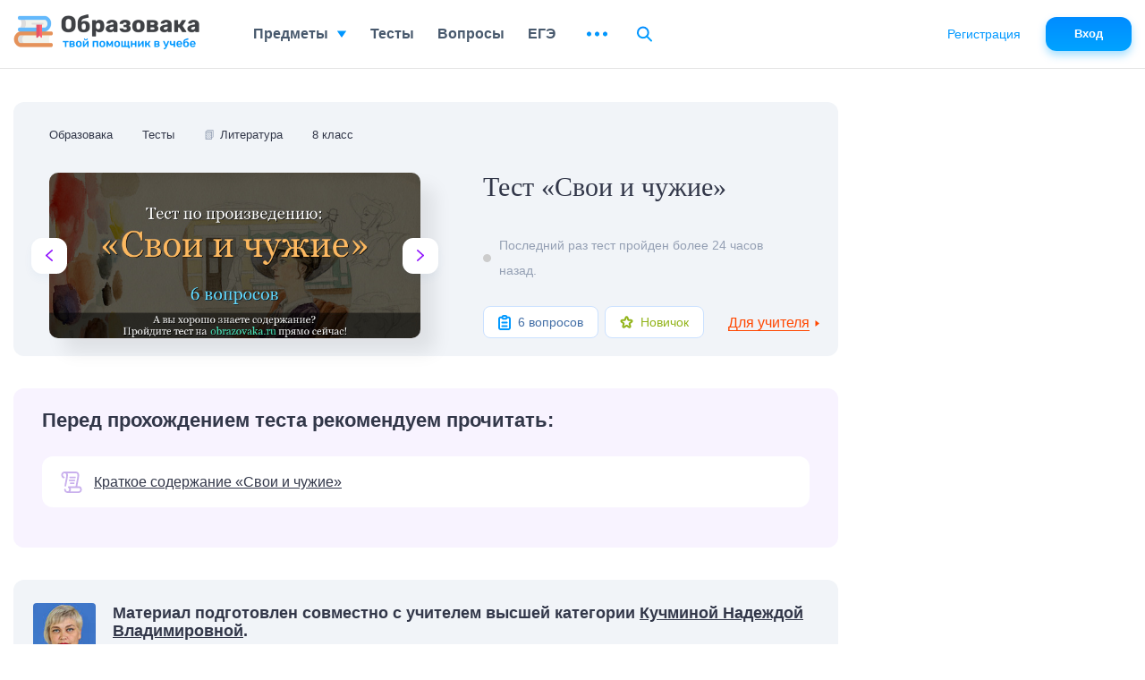

--- FILE ---
content_type: text/html; charset=UTF-8
request_url: https://obrazovaka.ru/test/svoi-i-chuzhie-s-otvetami-online.html
body_size: 47163
content:
<!DOCTYPE html>
<html lang="ru">

<head>
	<meta http-equiv="Content-Type" content="text/html; charset=UTF-8" />
	<meta name="distribution" content="global" />
	<meta name="robots" content="follow, all" />
	<title>«Свои и чужие» тест с ответами (8 класс) на знание рассказа Тэффи онлайн</title>

					<meta property="og:title" content="Тест «Свои и чужие»" />
		<meta property="og:type" content="article" />
		<meta property="og:url" content="https://obrazovaka.ru/test/svoi-i-chuzhie-s-otvetami-online.html" />
				<meta property="og:image" content="/wp-content/images/test/7550/test-7550-preview-6.jpg" />
		<meta property="og:site_name" content="Образовака" />
		<meta property="og:description" content="Тест по произведению «Свои и чужие» состоит из шести вопросов и направлен на проверку знаний учащихся 8 класса по литературному произведению А.И. Куприна.  Первый вопрос касается авторства произведения. Следующие вопросы посвящены определению ... 👉" />
		<meta name="viewport" content="width=device-width, initial-scale=1.0">
	<meta name="referrer" content="origin">
	<link rel="apple-touch-icon" sizes="180x180" href="/apple-touch-icon.png">
	<link rel="icon" type="image/png" sizes="32x32" href="/favicon-32x32.png">
	<link rel="icon" type="image/png" sizes="16x16" href="/favicon-16x16.png">
	<link rel="manifest" href="/site.webmanifest">
	<link rel="mask-icon" href="/safari-pinned-tab.svg" color="#5bbad5">
	<meta name="msapplication-TileColor" content="#2b5797">
	<meta name="theme-color" content="#ffffff">
	<link rel="alternate" type="application/rss+xml" title="RSS 2.0" href="https://obrazovaka.ru/feed" />
	<link rel="alternate" type="text/xml" title="RSS .92" href="https://obrazovaka.ru/feed/rss" />
	<link rel="alternate" type="application/atom+xml" title="Atom 0.3" href="https://obrazovaka.ru/feed/atom" />
	<link rel="pingback" href="https://obrazovaka.ru/xmlrpc.php" />
	<!-- Google tag (gtag.js) -->
	<script async src="https://www.googletagmanager.com/gtag/js?id=G-FWWK3F89CY"></script>
	<script>
		window.dataLayer = window.dataLayer || [];

		function gtag() {
			dataLayer.push(arguments);
		}
		gtag('js', new Date());
		gtag('config', 'G-FWWK3F89CY');
	</script>
	<meta name='robots' content='max-image-preview:large' />
<link rel="alternate" title="oEmbed (JSON)" type="application/json+oembed" href="https://obrazovaka.ru/wp-json/oembed/1.0/embed?url=https%3A%2F%2Fobrazovaka.ru%2Ftest%2Fsvoi-i-chuzhie-s-otvetami-online.html" />
<link rel="alternate" title="oEmbed (XML)" type="text/xml+oembed" href="https://obrazovaka.ru/wp-json/oembed/1.0/embed?url=https%3A%2F%2Fobrazovaka.ru%2Ftest%2Fsvoi-i-chuzhie-s-otvetami-online.html&#038;format=xml" />
<style id='wp-img-auto-sizes-contain-inline-css' type='text/css'>
img:is([sizes=auto i],[sizes^="auto," i]){contain-intrinsic-size:3000px 1500px}
/*# sourceURL=wp-img-auto-sizes-contain-inline-css */
</style>
<link rel='stylesheet' id='theme-style-min-css' href='https://obrazovaka.ru/wp-content/themes/edu/css/style.min.css?ver=1743445298' type='text/css' media='all' />
<link rel="https://api.w.org/" href="https://obrazovaka.ru/wp-json/" /><link rel="EditURI" type="application/rsd+xml" title="RSD" href="https://obrazovaka.ru/xmlrpc.php?rsd" />
<link rel='shortlink' href='https://obrazovaka.ru/?p=155256' />
<link rel="canonical" href="https://obrazovaka.ru/test/svoi-i-chuzhie-s-otvetami-online.html"/>	
							<script async src="https://cdn.tds.bid/bid.js" type="text/javascript"></script>
			<script>
				window.yaContextCb = window.yaContextCb || []
			</script>
			<script src="https://yandex.ru/ads/system/context.js" async></script>
		
		<link rel="preload" href="/wp-content/themes/edu/css/fonts/Rubik-Medium.woff2" as="font" type="font/woff2" crossorigin="anonymous">
	<link rel="preload" href="/wp-content/themes/edu/css/fonts/Inter-Medium.woff2" as="font" type="font/woff2" crossorigin="anonymous">

	<style id='global-styles-inline-css' type='text/css'>
:root{--wp--preset--aspect-ratio--square: 1;--wp--preset--aspect-ratio--4-3: 4/3;--wp--preset--aspect-ratio--3-4: 3/4;--wp--preset--aspect-ratio--3-2: 3/2;--wp--preset--aspect-ratio--2-3: 2/3;--wp--preset--aspect-ratio--16-9: 16/9;--wp--preset--aspect-ratio--9-16: 9/16;--wp--preset--color--black: #000000;--wp--preset--color--cyan-bluish-gray: #abb8c3;--wp--preset--color--white: #ffffff;--wp--preset--color--pale-pink: #f78da7;--wp--preset--color--vivid-red: #cf2e2e;--wp--preset--color--luminous-vivid-orange: #ff6900;--wp--preset--color--luminous-vivid-amber: #fcb900;--wp--preset--color--light-green-cyan: #7bdcb5;--wp--preset--color--vivid-green-cyan: #00d084;--wp--preset--color--pale-cyan-blue: #8ed1fc;--wp--preset--color--vivid-cyan-blue: #0693e3;--wp--preset--color--vivid-purple: #9b51e0;--wp--preset--gradient--vivid-cyan-blue-to-vivid-purple: linear-gradient(135deg,rgb(6,147,227) 0%,rgb(155,81,224) 100%);--wp--preset--gradient--light-green-cyan-to-vivid-green-cyan: linear-gradient(135deg,rgb(122,220,180) 0%,rgb(0,208,130) 100%);--wp--preset--gradient--luminous-vivid-amber-to-luminous-vivid-orange: linear-gradient(135deg,rgb(252,185,0) 0%,rgb(255,105,0) 100%);--wp--preset--gradient--luminous-vivid-orange-to-vivid-red: linear-gradient(135deg,rgb(255,105,0) 0%,rgb(207,46,46) 100%);--wp--preset--gradient--very-light-gray-to-cyan-bluish-gray: linear-gradient(135deg,rgb(238,238,238) 0%,rgb(169,184,195) 100%);--wp--preset--gradient--cool-to-warm-spectrum: linear-gradient(135deg,rgb(74,234,220) 0%,rgb(151,120,209) 20%,rgb(207,42,186) 40%,rgb(238,44,130) 60%,rgb(251,105,98) 80%,rgb(254,248,76) 100%);--wp--preset--gradient--blush-light-purple: linear-gradient(135deg,rgb(255,206,236) 0%,rgb(152,150,240) 100%);--wp--preset--gradient--blush-bordeaux: linear-gradient(135deg,rgb(254,205,165) 0%,rgb(254,45,45) 50%,rgb(107,0,62) 100%);--wp--preset--gradient--luminous-dusk: linear-gradient(135deg,rgb(255,203,112) 0%,rgb(199,81,192) 50%,rgb(65,88,208) 100%);--wp--preset--gradient--pale-ocean: linear-gradient(135deg,rgb(255,245,203) 0%,rgb(182,227,212) 50%,rgb(51,167,181) 100%);--wp--preset--gradient--electric-grass: linear-gradient(135deg,rgb(202,248,128) 0%,rgb(113,206,126) 100%);--wp--preset--gradient--midnight: linear-gradient(135deg,rgb(2,3,129) 0%,rgb(40,116,252) 100%);--wp--preset--font-size--small: 13px;--wp--preset--font-size--medium: 20px;--wp--preset--font-size--large: 36px;--wp--preset--font-size--x-large: 42px;--wp--preset--spacing--20: 0.44rem;--wp--preset--spacing--30: 0.67rem;--wp--preset--spacing--40: 1rem;--wp--preset--spacing--50: 1.5rem;--wp--preset--spacing--60: 2.25rem;--wp--preset--spacing--70: 3.38rem;--wp--preset--spacing--80: 5.06rem;--wp--preset--shadow--natural: 6px 6px 9px rgba(0, 0, 0, 0.2);--wp--preset--shadow--deep: 12px 12px 50px rgba(0, 0, 0, 0.4);--wp--preset--shadow--sharp: 6px 6px 0px rgba(0, 0, 0, 0.2);--wp--preset--shadow--outlined: 6px 6px 0px -3px rgb(255, 255, 255), 6px 6px rgb(0, 0, 0);--wp--preset--shadow--crisp: 6px 6px 0px rgb(0, 0, 0);}:where(.is-layout-flex){gap: 0.5em;}:where(.is-layout-grid){gap: 0.5em;}body .is-layout-flex{display: flex;}.is-layout-flex{flex-wrap: wrap;align-items: center;}.is-layout-flex > :is(*, div){margin: 0;}body .is-layout-grid{display: grid;}.is-layout-grid > :is(*, div){margin: 0;}:where(.wp-block-columns.is-layout-flex){gap: 2em;}:where(.wp-block-columns.is-layout-grid){gap: 2em;}:where(.wp-block-post-template.is-layout-flex){gap: 1.25em;}:where(.wp-block-post-template.is-layout-grid){gap: 1.25em;}.has-black-color{color: var(--wp--preset--color--black) !important;}.has-cyan-bluish-gray-color{color: var(--wp--preset--color--cyan-bluish-gray) !important;}.has-white-color{color: var(--wp--preset--color--white) !important;}.has-pale-pink-color{color: var(--wp--preset--color--pale-pink) !important;}.has-vivid-red-color{color: var(--wp--preset--color--vivid-red) !important;}.has-luminous-vivid-orange-color{color: var(--wp--preset--color--luminous-vivid-orange) !important;}.has-luminous-vivid-amber-color{color: var(--wp--preset--color--luminous-vivid-amber) !important;}.has-light-green-cyan-color{color: var(--wp--preset--color--light-green-cyan) !important;}.has-vivid-green-cyan-color{color: var(--wp--preset--color--vivid-green-cyan) !important;}.has-pale-cyan-blue-color{color: var(--wp--preset--color--pale-cyan-blue) !important;}.has-vivid-cyan-blue-color{color: var(--wp--preset--color--vivid-cyan-blue) !important;}.has-vivid-purple-color{color: var(--wp--preset--color--vivid-purple) !important;}.has-black-background-color{background-color: var(--wp--preset--color--black) !important;}.has-cyan-bluish-gray-background-color{background-color: var(--wp--preset--color--cyan-bluish-gray) !important;}.has-white-background-color{background-color: var(--wp--preset--color--white) !important;}.has-pale-pink-background-color{background-color: var(--wp--preset--color--pale-pink) !important;}.has-vivid-red-background-color{background-color: var(--wp--preset--color--vivid-red) !important;}.has-luminous-vivid-orange-background-color{background-color: var(--wp--preset--color--luminous-vivid-orange) !important;}.has-luminous-vivid-amber-background-color{background-color: var(--wp--preset--color--luminous-vivid-amber) !important;}.has-light-green-cyan-background-color{background-color: var(--wp--preset--color--light-green-cyan) !important;}.has-vivid-green-cyan-background-color{background-color: var(--wp--preset--color--vivid-green-cyan) !important;}.has-pale-cyan-blue-background-color{background-color: var(--wp--preset--color--pale-cyan-blue) !important;}.has-vivid-cyan-blue-background-color{background-color: var(--wp--preset--color--vivid-cyan-blue) !important;}.has-vivid-purple-background-color{background-color: var(--wp--preset--color--vivid-purple) !important;}.has-black-border-color{border-color: var(--wp--preset--color--black) !important;}.has-cyan-bluish-gray-border-color{border-color: var(--wp--preset--color--cyan-bluish-gray) !important;}.has-white-border-color{border-color: var(--wp--preset--color--white) !important;}.has-pale-pink-border-color{border-color: var(--wp--preset--color--pale-pink) !important;}.has-vivid-red-border-color{border-color: var(--wp--preset--color--vivid-red) !important;}.has-luminous-vivid-orange-border-color{border-color: var(--wp--preset--color--luminous-vivid-orange) !important;}.has-luminous-vivid-amber-border-color{border-color: var(--wp--preset--color--luminous-vivid-amber) !important;}.has-light-green-cyan-border-color{border-color: var(--wp--preset--color--light-green-cyan) !important;}.has-vivid-green-cyan-border-color{border-color: var(--wp--preset--color--vivid-green-cyan) !important;}.has-pale-cyan-blue-border-color{border-color: var(--wp--preset--color--pale-cyan-blue) !important;}.has-vivid-cyan-blue-border-color{border-color: var(--wp--preset--color--vivid-cyan-blue) !important;}.has-vivid-purple-border-color{border-color: var(--wp--preset--color--vivid-purple) !important;}.has-vivid-cyan-blue-to-vivid-purple-gradient-background{background: var(--wp--preset--gradient--vivid-cyan-blue-to-vivid-purple) !important;}.has-light-green-cyan-to-vivid-green-cyan-gradient-background{background: var(--wp--preset--gradient--light-green-cyan-to-vivid-green-cyan) !important;}.has-luminous-vivid-amber-to-luminous-vivid-orange-gradient-background{background: var(--wp--preset--gradient--luminous-vivid-amber-to-luminous-vivid-orange) !important;}.has-luminous-vivid-orange-to-vivid-red-gradient-background{background: var(--wp--preset--gradient--luminous-vivid-orange-to-vivid-red) !important;}.has-very-light-gray-to-cyan-bluish-gray-gradient-background{background: var(--wp--preset--gradient--very-light-gray-to-cyan-bluish-gray) !important;}.has-cool-to-warm-spectrum-gradient-background{background: var(--wp--preset--gradient--cool-to-warm-spectrum) !important;}.has-blush-light-purple-gradient-background{background: var(--wp--preset--gradient--blush-light-purple) !important;}.has-blush-bordeaux-gradient-background{background: var(--wp--preset--gradient--blush-bordeaux) !important;}.has-luminous-dusk-gradient-background{background: var(--wp--preset--gradient--luminous-dusk) !important;}.has-pale-ocean-gradient-background{background: var(--wp--preset--gradient--pale-ocean) !important;}.has-electric-grass-gradient-background{background: var(--wp--preset--gradient--electric-grass) !important;}.has-midnight-gradient-background{background: var(--wp--preset--gradient--midnight) !important;}.has-small-font-size{font-size: var(--wp--preset--font-size--small) !important;}.has-medium-font-size{font-size: var(--wp--preset--font-size--medium) !important;}.has-large-font-size{font-size: var(--wp--preset--font-size--large) !important;}.has-x-large-font-size{font-size: var(--wp--preset--font-size--x-large) !important;}
/*# sourceURL=global-styles-inline-css */
</style>
</head>


<body class="desktop">
	<div id="page-wrapper" >
		<div id="page-content" class="pt_test tests-state-page sdb"  data-postid="155256">
			<div class="full-width" id="content">
		<header id="content-header">
		<div id="breadcrumbs" itemscope="" itemtype="http://schema.org/BreadcrumbList"><span itemprop="itemListElement" itemscope itemtype="http://schema.org/ListItem"><a itemprop="item" href="/"><span itemprop="name">Образовака</span></a><meta itemprop="position" content="1" /></span><span itemprop="itemListElement" itemscope itemtype="http://schema.org/ListItem"><a itemprop="item" href="/testy"><span itemprop="name">Тесты</span></a><meta itemprop="position" content="2" /></span><span itemprop="itemListElement" itemscope="" itemtype="http://schema.org/ListItem"><span itemprop="name" class="emoji"><span class="icon">📗</span>   <a itemprop="item" href="/testy/po-literature"><span>Литература</span></a></span><meta itemprop="position" content="3"></span><span itemprop="itemListElement" itemscope itemtype="http://schema.org/ListItem"><a itemprop="item" href="/testy/po-literature/8-klass"><span itemprop="name">8 класс</span></a><meta itemprop="position" content="4" /></span></div>	</header>

	<div id="content-main">
		<article class="tests-state">

			<div class="page-title">
				<div class="page-title__sides page-title__sides_pag">
					<div class="sides__lft">
						<a class="arrows arrows__lft" href="https://obrazovaka.ru/test/znachimye-chasti-slova-po-russkomu-yazyku.html" title="Предыдущий случайный тест">
							<svg width="8" height="13" viewBox="0 0 8 13" fill="none" xmlns="http://www.w3.org/2000/svg">
								<path fill-rule="evenodd" clip-rule="evenodd" d="M2.01461 6.49997L7.72662 11.5758C8.05942 11.8715 8.09302 12.385 7.80182 12.7222C7.51062 13.0602 7.00502 13.0943 6.67302 12.7994L0.273001 7.11098C-0.0910003 6.7876 -0.0910003 6.21234 0.273001 5.88896L6.67302 0.201354C7.00502 -0.0944016 7.51062 -0.0602759 7.80182 0.276918C8.09302 0.614924 8.05942 1.12843 7.72662 1.42338L2.01461 6.49997Z" fill="#8F13FE" />
							</svg>
						</a>
						<img class="test-image" height="178" width="399" src="/wp-content/images/test/7550/test-7550-preview-6.jpg" alt="Тест «Свои и чужие»" title="Следующий случайный тест">
						<a class="arrows arrows__rht" href="https://obrazovaka.ru/test/proporcionalnaya-izbiratelnaya-sistema-po-obshchestvoznaniyu.html"><svg width="8" height="13" viewBox="0 0 8 13" fill="none" xmlns="http://www.w3.org/2000/svg">
								<path fill-rule="evenodd" clip-rule="evenodd" d="M5.98539 6.49997L0.273378 11.5758C-0.0594234 11.8715 -0.0930234 12.385 0.198177 12.7222C0.489378 13.0602 0.994979 13.0943 1.32698 12.7994L7.727 7.11098C8.091 6.7876 8.091 6.21234 7.727 5.88896L1.32698 0.201354C0.994979 -0.0944016 0.489378 -0.0602759 0.198177 0.276918C-0.0930234 0.614924 -0.0594234 1.12843 0.273378 1.42338L5.98539 6.49997Z" fill="#8F13FE" />
							</svg>
						</a>
					</div>
					<div class="sides__rht">
						<h1>Тест «Свои и чужие»</h1>
					</div>
					<div class="online">
						<div class="online__status "></div><span>Последний раз тест пройден более 24 часов назад.</span>					</div>
					<div class="tests-itm__bottom">
						<div class="qst">
							<svg width="14" height="17" viewBox="0 0 14 17" fill="none" xmlns="http://www.w3.org/2000/svg">
								<path d="M4.42857 2.66667H2.71429C2.25963 2.66667 1.82359 2.84226 1.5021 3.15482C1.18061 3.46738 1 3.89131 1 4.33333V14.3333C1 14.7754 1.18061 15.1993 1.5021 15.5118C1.82359 15.8244 2.25963 16 2.71429 16H11.2857C11.7404 16 12.1764 15.8244 12.4979 15.5118C12.8194 15.1993 13 14.7754 13 14.3333V4.33333C13 3.89131 12.8194 3.46738 12.4979 3.15482C12.1764 2.84226 11.7404 2.66667 11.2857 2.66667H9.57143M4.42857 2.66667C4.42857 3.10869 4.60918 3.53262 4.93067 3.84518C5.25217 4.15774 5.6882 4.33333 6.14286 4.33333H7.85714C8.3118 4.33333 8.74783 4.15774 9.06933 3.84518C9.39082 3.53262 9.57143 3.10869 9.57143 2.66667M4.42857 2.66667C4.42857 2.22464 4.60918 1.80072 4.93067 1.48816C5.25217 1.17559 5.6882 1 6.14286 1H7.85714C8.3118 1 8.74783 1.17559 9.06933 1.48816C9.39082 1.80072 9.57143 2.22464 9.57143 2.66667M4.42857 8.5H9.57143M4.42857 12.5H9.57143" stroke="#0199FF" stroke-width="2" stroke-linecap="round" stroke-linejoin="round" />
							</svg>
							<span>6 вопросов</span>
						</div>
						<svg style="display:none;">
            <defs>
                <g id="svg-test-level-star">
                    <path d="M6.54894 1.92705C6.8483 1.00574 8.1517 1.00574 8.45106 1.92705L9.18386 4.18237C9.31773 4.5944 9.70169 4.87336 10.1349 4.87336L12.5063 4.87336C13.475 4.87336 13.8778 6.11297 13.0941 6.68237L11.1756 8.07624C10.8251 8.33088 10.6784 8.78225 10.8123 9.19427L11.5451 11.4496C11.8445 12.3709 10.79 13.137 10.0063 12.5676L8.08778 11.1738C7.7373 10.9191 7.2627 10.9191 6.91221 11.1738L4.99372 12.5676C4.21001 13.137 3.15553 12.3709 3.45488 11.4496L4.18768 9.19427C4.32155 8.78225 4.1749 8.33088 3.82441 8.07624L1.90592 6.68237C1.1222 6.11297 1.52498 4.87336 2.4937 4.87336L4.86509 4.87336C5.29832 4.87336 5.68227 4.5944 5.81614 4.18237L6.54894 1.92705Z" stroke-width="2" />
                </g>        

                <g id="svg-test-level-0">
                    <path d="M9.16732 10.5833H6.5099C6.5099 10.5805 6.5099 10.5778 6.51082 10.575C6.5704 10.2826 6.66023 9.99385 6.77757 9.7161C6.89307 9.44385 7.03515 9.18168 7.20015 8.93693C7.36332 8.69493 7.55215 8.46668 7.75932 8.2586C7.9674 8.05143 8.19565 7.8626 8.43948 7.69852C8.68332 7.53352 8.94457 7.39235 9.21682 7.27685C9.49365 7.15952 9.7824 7.06968 10.0767 7.0101C10.6798 6.88635 11.3206 6.88635 11.9265 7.0101C12.218 7.06968 12.5077 7.15952 12.7854 7.27685C13.0567 7.39143 13.318 7.53443 13.5646 7.69943C13.8084 7.86352 14.0357 8.05143 14.2411 8.25768L15.5391 6.96335C15.2512 6.67368 14.9304 6.40968 14.5894 6.1796C14.2475 5.9486 13.8808 5.74877 13.5004 5.58743C13.1108 5.42243 12.7047 5.29685 12.295 5.21343C11.4489 5.04018 10.5542 5.04018 9.7109 5.21343C9.29932 5.29777 8.89323 5.42335 8.50457 5.58835C8.12048 5.74968 7.75382 5.9486 7.41282 6.1796C7.07365 6.40785 6.75465 6.67185 6.46315 6.96243C6.17165 7.25302 5.90857 7.57293 5.68123 7.91118C5.45023 8.2531 5.2504 8.61977 5.08907 9.00202C4.92407 9.39068 4.79848 9.79677 4.71507 10.2074C4.6894 10.3312 4.67565 10.4577 4.65732 10.5833H1.83398L5.50065 14.2499L9.16732 10.5833ZM12.834 12.4166H15.4914C15.4905 12.4194 15.4914 12.4221 15.4905 12.4239C15.43 12.7209 15.3402 13.0097 15.2228 13.2838C15.1101 13.5524 14.968 13.8145 14.8021 14.0611C14.638 14.3031 14.4492 14.5323 14.2402 14.7413C14.0339 14.9475 13.8066 15.1354 13.5627 15.3004C13.3171 15.4654 13.0558 15.6075 12.7845 15.723C12.5067 15.8404 12.218 15.9302 11.9247 15.9898C11.3224 16.1135 10.6807 16.1135 10.0757 15.9898C9.78332 15.9302 9.49457 15.8404 9.21682 15.723C8.94457 15.6075 8.6824 15.4654 8.43765 15.3004C8.19565 15.1373 7.9674 14.9484 7.75932 14.7413L6.46315 16.0374C6.75373 16.328 7.07365 16.592 7.4119 16.8203C7.75382 17.0513 8.12048 17.2511 8.50273 17.4124C8.8914 17.5774 9.29748 17.703 9.70815 17.7864C10.1307 17.8726 10.5652 17.9166 11.0007 17.9166C11.4361 17.9166 11.8706 17.8726 12.2913 17.7864C12.7029 17.703 13.1099 17.5765 13.4986 17.4115C13.879 17.2502 14.2457 17.0513 14.5876 16.8203C14.9286 16.5902 15.2494 16.3253 15.5363 16.0374C15.8269 15.7469 16.0909 15.4269 16.3201 15.0869C16.5529 14.7413 16.7527 14.3746 16.9113 13.9988C17.0745 13.6138 17.2001 13.2077 17.2853 12.7924C17.3101 12.6687 17.3247 12.5422 17.3431 12.4166H20.1673L16.5007 8.74993L12.834 12.4166Z"/>
                </g>
               
            </defs>
        </svg>						<div class="complication complication_1"><div class="stars"><svg width="15" height="14" viewBox="0 0 15 14" fill="none" xmlns="http://www.w3.org/2000/svg"><use xlink:href="#svg-test-level-star" stroke="#92b41a" /></svg></div><span>Новичок</span></div>					</div>
				</div>
			</div>


			<div class="new_session">
				<div class="test-additional">
					<div class="teacher">
						<span class="type">Для учителя</span>
						<svg width="7" height="5" viewBox="0 0 7 5" fill="none" xmlns="http://www.w3.org/2000/svg">
							<path d="M3.5 5L0.0358976 0.5L6.9641 0.5L3.5 5Z"></path>
						</svg>
					</div>
				</div>
				<div class="more"></div>
			</div>


			<div class="ads-block ads-mobile ads-top ads-test"></div><div class="bio-compositions"><svg style="display:none;">
					<defs>
						<g id="svg-test-link">
							<path d="M4.20978 0.000183105C4.21124 0.000183105 4.21271 0 4.21436 0C4.21509 0 4.21582 0 4.21655 0C4.21729 0 4.21802 0 4.21875 0C4.22021 0 4.22168 0.000183105 4.22333 0.000183105C4.26306 0.000366211 4.30261 0.00183105 4.34216 0.0032959C4.3634 0.00183105 4.38464 0 4.40625 0H16.7344C18.8022 0 20.4844 1.68219 20.4844 3.75C20.4844 3.78333 20.4825 3.81592 20.4792 3.84833C20.4637 6.04358 19.9376 8.63708 19.3808 11.3809C19.038 13.0701 18.6857 14.8072 18.4451 16.5H21.1406C21.3137 16.5 21.4834 16.548 21.631 16.6384C21.7077 16.6857 23.4977 17.8112 23.5291 20.1866C23.5305 20.2075 23.5312 20.2288 23.5312 20.25C23.5312 22.3178 21.8491 24 19.7812 24H7.49377C5.43073 23.9951 3.7533 22.3152 3.75275 20.2509C3.75275 19.7333 4.17224 19.3134 4.69006 19.3132C4.69025 19.3132 4.69025 19.3132 4.69025 19.3132C5.20789 19.3132 5.62775 19.7329 5.62775 20.2505C5.62811 21.2834 6.46802 22.1237 7.50055 22.125C8.53345 22.1237 9.37335 21.2831 9.37335 20.25C9.37335 18.9373 8.4505 18.2913 8.36481 18.234C8.00134 18.0203 7.83472 17.5953 7.94458 17.1877C8.05481 16.7785 8.43567 16.5 8.85938 16.5H16.5518C16.8001 14.6691 17.1771 12.8117 17.5432 11.0081C18.0892 8.31775 18.6048 5.77679 18.6048 3.74927C18.6048 3.72931 18.6066 3.7099 18.6079 3.69031C18.5762 2.68414 17.7482 1.875 16.7344 1.875H7.45972C7.77979 2.42688 7.96399 3.06683 7.96417 3.74927C7.96417 5.96521 7.43042 8.59589 6.86499 11.3809C6.55481 12.9095 6.23401 14.4902 5.99799 16.0336C5.92694 16.4974 5.52759 16.8296 5.07239 16.8296C5.02533 16.8296 4.97754 16.8259 4.92957 16.8188C4.4176 16.7404 4.06622 16.2621 4.14441 15.7502C4.38739 14.1619 4.71277 12.5585 5.02753 11.0079C5.57355 8.31775 6.08917 5.77679 6.08917 3.74945C6.08899 2.71655 5.24908 1.87628 4.21637 1.875C3.18365 1.87628 2.34375 2.71692 2.34375 3.75C2.34375 4.75159 2.88098 5.36499 3.17358 5.625H3.32812C3.84595 5.625 4.26562 6.04468 4.26562 6.5625C4.26562 7.08032 3.84595 7.5 3.32812 7.5H2.85773C2.68469 7.5 2.51495 7.45203 2.36737 7.36157C2.28992 7.31396 0.46875 6.16882 0.46875 3.75C0.46875 1.6853 2.14618 0.00512695 4.20978 0.000183105ZM10.745 22.125H19.7812C20.7997 22.125 21.631 21.3089 21.6557 20.2963C21.655 20.2809 21.6546 20.2656 21.6546 20.25C21.6546 19.2484 21.1174 18.635 20.8246 18.375H10.8354C11.076 18.8831 11.2484 19.5062 11.2484 20.25C11.2484 20.9326 11.0651 21.5731 10.745 22.125ZM15.75 7.5C16.2678 7.5 16.6875 7.08032 16.6875 6.5625C16.6875 6.04468 16.2678 5.625 15.75 5.625H10.4531C9.9353 5.625 9.51562 6.04468 9.51562 6.5625C9.51562 7.08032 9.9353 7.5 10.4531 7.5H15.75ZM9.89062 10.7812H15.1406C15.6584 10.7812 16.0781 10.3616 16.0781 9.84375C16.0781 9.32593 15.6584 8.90625 15.1406 8.90625H9.89062C9.3728 8.90625 8.95312 9.32593 8.95312 9.84375C8.95312 10.3616 9.3728 10.7812 9.89062 10.7812ZM11.0625 12.1875C10.5447 12.1875 10.125 12.6072 10.125 13.125C10.125 13.6428 10.5447 14.0625 11.0625 14.0625H14.3906C14.9084 14.0625 15.3281 13.6428 15.3281 13.125C15.3281 12.6072 14.9084 12.1875 14.3906 12.1875H11.0625Z" fill="#C9B0ED" />
						</g>
					</defs>
				</svg><div class="title">Перед прохождением теста рекомендуем прочитать:</div><ul class='comp-list'><li><a class="link-v5" href="https://obrazovaka.ru/books/teffi/svoi-i-chuzhie">
			<svg width="24" height="24" viewBox="0 0 24 24" fill="none" xmlns="http://www.w3.org/2000/svg">
				<use xlink:href="#svg-test-link" />
			</svg>
			<span>Краткое содержание «Свои и чужие»</span>
		</a></li></ul>
</div><!--noads_start--><noindex><div class="block-with">
            <img class="lazy" src="/wp-content/uploads/2020/03/kuchmina-nadegda-100.jpg" alt="" width="70" height="70" >
            <div class="block-with__text">
                <div class="name">Материал подготовлен совместно с учителем высшей категории <a class="link-v5" href="https://obrazovaka.ru/author/kuchmina-nadezhda-vladimirovna.html" target="_blank">Кучминой Надеждой Владимировной</a>.</div>
                <div class="exp">Опыт работы учителем русского языка и литературы - 27 лет.</div>
            </div>
            </div></noindex><!--noads_end--><!-noads_start--><script src="https://widget.adplay.ru/fn/launch2281737.js?tag_id=w2281737" async charset="UTF-8" ></script><div style="max-width: 450px; height: auto; margin: 10px auto; overflow: hidden;"><div id="w2281737"></div></div><script src="https://widget.adplay.ru/fn/launch2283642.js" defer charset="UTF-8" ></script><!--noads_end--><!--quiz_start-->
<div class="slickQuizWrapper" id="slickQuiz7550" data-qname="Тест по произведению Свои и чужие"><div class="quizProgressContainer1"><ul class="quizProgressbar1"><li></li><li></li><li></li><li></li><li></li><li></li></ul></div><div class="quizArea"><svg style="display:none;">
                            <defs>
                                <g id="svg-quiz-correct">
                                    <path d="M17.4994 2.91666C9.4581 2.91666 2.91602 9.45874 2.91602 17.5C2.91602 25.5412 9.4581 32.0833 17.4994 32.0833C25.5406 32.0833 32.0827 25.5412 32.0827 17.5C32.0827 9.45874 25.5406 2.91666 17.4994 2.91666ZM17.4994 29.1667C11.0666 29.1667 5.83268 23.9327 5.83268 17.5C5.83268 11.0673 11.0666 5.83332 17.4994 5.83332C23.9321 5.83332 29.166 11.0673 29.166 17.5C29.166 23.9327 23.9321 29.1667 17.4994 29.1667Z" fill="#4FC123" />
                                    <path d="M21.6264 21.6241C21.3566 21.8924 21.0664 22.1331 20.7631 22.3372C20.4466 22.5501 20.1141 22.731 19.7714 22.8754C19.4156 23.0256 19.0481 23.1393 18.6791 23.2151C17.9048 23.3726 17.0939 23.3726 16.3225 23.2151C15.9521 23.1393 15.5846 23.0256 15.2287 22.8754C14.8875 22.731 14.5535 22.5501 14.2385 22.3372C13.9337 22.1316 13.6435 21.8924 13.3737 21.6241C13.1098 21.3601 12.8691 21.0699 12.6621 20.7608L10.2441 22.3926C10.5577 22.8564 10.9179 23.2924 11.3146 23.6891C11.7127 24.0872 12.1487 24.4474 12.6081 24.7551C13.0791 25.0731 13.5793 25.3443 14.0956 25.5616C14.6279 25.7862 15.1806 25.9583 15.7406 26.072C16.3181 26.1901 16.9116 26.2499 17.5008 26.2499C18.09 26.2499 18.6835 26.1901 19.2625 26.072C19.821 25.9583 20.3737 25.7862 20.906 25.5616C21.4223 25.3443 21.921 25.0731 22.395 24.7551C22.8514 24.446 23.2875 24.0872 23.6871 23.6891C24.0837 23.2939 24.4454 22.8564 24.7575 22.3926L22.3396 20.7608C22.131 21.0699 21.8904 21.3601 21.6264 21.6241Z" fill="#4FC123" />
                                    <path d="M12.3965 17.5C13.6046 17.5 14.584 16.5206 14.584 15.3125C14.584 14.1044 13.6046 13.125 12.3965 13.125C11.1884 13.125 10.209 14.1044 10.209 15.3125C10.209 16.5206 11.1884 17.5 12.3965 17.5Z" fill="#4FC123" />
                                    <path d="M22.5933 17.4796C23.7958 17.4796 24.7706 16.5048 24.7706 15.3023C24.7706 14.0998 23.7958 13.125 22.5933 13.125C21.3908 13.125 20.416 14.0998 20.416 15.3023C20.416 16.5048 21.3908 17.4796 22.5933 17.4796Z" fill="#4FC123" />
                                 </g>
                                <g id="svg-quiz-incorrect">
                                    <path d="M17.4994 2.91666C9.4581 2.91666 2.91602 9.45874 2.91602 17.5C2.91602 25.5412 9.4581 32.0833 17.4994 32.0833C25.5406 32.0833 32.0827 25.5412 32.0827 17.5C32.0827 9.45874 25.5406 2.91666 17.4994 2.91666ZM17.4994 29.1667C11.0666 29.1667 5.83268 23.9327 5.83268 17.5C5.83268 11.0673 11.0666 5.83332 17.4994 5.83332C23.9321 5.83332 29.166 11.0673 29.166 17.5C29.166 23.9327 23.9321 29.1667 17.4994 29.1667Z" fill="#FF6372"/>
                                    <path d="M18.8227 11H16.1841L16.4023 20.7797H18.5977L18.8227 11ZM17.5 25C18.3046 25 18.9932 24.3372 19 23.5121C18.9932 22.7005 18.3046 22.0377 17.5 22.0377C16.6682 22.0377 15.9932 22.7005 16.0001 23.5121C15.9932 24.3372 16.6682 25 17.5 25Z" fill="#FF6372"/>
                                </g>
                            </defs>
                        </svg><ol class="questions"><li class="question question_type_1  active" id="question0" data-answers="99" style="display: block;"  data-q_type="1" data-q_id="208272"><div class="question__num">
                            <div class="num__inner">
                            <div class="current"></div>
                            <div class="all">/6</div>
                            </div>
                        </div><div class="question__count">Вопрос <span class="current">1</span> из <span class="total">6</span></div><h3 class="question__name">Кто является автором произведения «Свои и чужие»?</h3><ul class="question__answers"><li class=""><div class="li__item "><input id="slickQuiz7550_question0_820318" name="slickQuiz7550_question0" type="radio" value="820318" data-correct="1" data-a_id="820318" data-stat="99"><label for="slickQuiz7550_question0_820318">Тэффи</label></div></li><li class=""><div class="li__item "><input id="slickQuiz7550_question0_820319" name="slickQuiz7550_question0" type="radio" value="820319" data-a_id="820319" data-stat="1"><label for="slickQuiz7550_question0_820319">Бунин</label></div></li><li class=""><div class="li__item "><input id="slickQuiz7550_question0_820320" name="slickQuiz7550_question0" type="radio" value="820320" data-a_id="820320" data-stat="0"><label for="slickQuiz7550_question0_820320">Зощенко</label></div></li><li class=""><div class="li__item "><input id="slickQuiz7550_question0_820321" name="slickQuiz7550_question0" type="radio" value="820321" data-a_id="820321" data-stat="0"><label for="slickQuiz7550_question0_820321">Булгаков</label></div></li></ul><span class="helps_init">Подсказка</span>
                                    <div class="question__helps_block">
                                    <p></p>
                                    <div class="question__helps"><button class="button fiftyFifty"><img decoding="async" width="39" height="40" class="lazy" src="https://obrazovaka.ru/wp-content/themes/edu/img/lazyimg.png" data-original="https://obrazovaka.ru/wp-content/themes/edu/img/svg/cubs.svg" alt="50/50">
                                <div class="text">
                                    <div class="top">50/50</div>
                                    <div class="bottom">Убирает 2 неверных ответа</div>
                                </div>
                                </button><button class="button helpAudit"><img decoding="async" class="lazy" src="https://obrazovaka.ru/wp-content/themes/edu/img/lazyimg.png" data-original="https://obrazovaka.ru/wp-content/themes/edu/img/svg/lupa.svg" alt="Помощь аудитории">
                                    <div class="text">
                                        <div class="top">Помощь аудитории</div>
                                        <div class="bottom">Статистика выбора ответов</div>
                                    </div>
                                    </button></div>
                                        </div><button class="button nextQuestion btn">Следующий вопрос →</button><button class="button checkAnswer btn">Ответить</button><div class="responses"><div class="question__correct">Правильный ответ</div><div class="question__incorrect">Неправильный ответ</div></div><div class="question__bottom"><a class="error_link" href="#">В вопросе ошибка?</a><div class="count-answ"><div class="correct-a">
                                    <span>Вы и еще 99%</br> ответили правильно</span>
                                    <svg width="35" height="35" viewBox="0 0 35 35" fill="none" xmlns="http://www.w3.org/2000/svg">
                                        <use xlink:href="#svg-quiz-correct" />
                                    </svg>
                                </div><div class="incorrect-a">
                                    <span>99% ответили правильно</br> на этот вопрос</span>
                                    <svg width="35" height="35" viewBox="0 0 35 35" fill="none" xmlns="http://www.w3.org/2000/svg">
                                        <use xlink:href="#svg-quiz-incorrect" />
                                    </svg>
                                    </div></div></div><div class="question__scorching" style=""><div class="sc__top">
                            <img decoding="async" class="lazy" width="21" height="21" src="https://obrazovaka.ru/wp-content/themes/edu/img/lazyimg.png" data-original="https://obrazovaka.ru/wp-content/themes/edu/img/svg/sc-ico.svg" alt="icon">
                            <span>Пояснение к правильному ответу</span>
                        </div><p class="description">Автором рассказа <q>«Свои и чужие»</q> является Надежда Тэффи. Произведение было написано в 1912 году.</p><div class="question__bottom"><a class="error_link" href="#">В вопросе ошибка?</a></div></div><div class="bio-form question__textarea error_block"></div></li><li class="question question_type_1  active" id="question1" data-answers="95"   data-q_type="1" data-q_id="208273"><div class="question__num">
                            <div class="num__inner">
                            <div class="current"></div>
                            <div class="all">/6</div>
                            </div>
                        </div><div class="question__count">Вопрос <span class="current">2</span> из <span class="total">6</span></div><h3 class="question__name">Как автор называет людей, о которых известно, «сколько им лет и сколько у них денег»?</h3><ul class="question__answers"><li class=""><div class="li__item "><input id="slickQuiz7550_question1_820322" name="slickQuiz7550_question1" type="radio" value="820322" data-a_id="820322" data-stat="2"><label for="slickQuiz7550_question1_820322">Друзья</label></div></li><li class=""><div class="li__item "><input id="slickQuiz7550_question1_820323" name="slickQuiz7550_question1" type="radio" value="820323" data-a_id="820323" data-stat="1"><label for="slickQuiz7550_question1_820323">Родители</label></div></li><li class=""><div class="li__item "><input id="slickQuiz7550_question1_820324" name="slickQuiz7550_question1" type="radio" value="820324" data-a_id="820324" data-stat="1"><label for="slickQuiz7550_question1_820324">Родственники</label></div></li><li class=""><div class="li__item "><input id="slickQuiz7550_question1_820325" name="slickQuiz7550_question1" type="radio" value="820325" data-correct="1" data-a_id="820325" data-stat="96"><label for="slickQuiz7550_question1_820325">Свои</label></div></li></ul><span class="helps_init">Подсказка</span>
                                    <div class="question__helps_block">
                                    <p></p>
                                    <div class="question__helps"><button class="button fiftyFifty"><img decoding="async" width="39" height="40" class="lazy" src="https://obrazovaka.ru/wp-content/themes/edu/img/lazyimg.png" data-original="https://obrazovaka.ru/wp-content/themes/edu/img/svg/cubs.svg" alt="50/50">
                                <div class="text">
                                    <div class="top">50/50</div>
                                    <div class="bottom">Убирает 2 неверных ответа</div>
                                </div>
                                </button><button class="button helpAudit"><img decoding="async" class="lazy" src="https://obrazovaka.ru/wp-content/themes/edu/img/lazyimg.png" data-original="https://obrazovaka.ru/wp-content/themes/edu/img/svg/lupa.svg" alt="Помощь аудитории">
                                    <div class="text">
                                        <div class="top">Помощь аудитории</div>
                                        <div class="bottom">Статистика выбора ответов</div>
                                    </div>
                                    </button></div>
                                        </div><button class="button checkAnswer btn">Ответить</button><div class="responses"><div class="question__correct">Правильный ответ</div><div class="question__incorrect">Неправильный ответ</div></div><div class="question__bottom"><a class="error_link" href="#">В вопросе ошибка?</a><div class="count-answ"><div class="correct-a">
                                    <span>Вы и еще 95%</br> ответили правильно</span>
                                    <svg width="35" height="35" viewBox="0 0 35 35" fill="none" xmlns="http://www.w3.org/2000/svg">
                                        <use xlink:href="#svg-quiz-correct" />
                                    </svg>
                                </div><div class="incorrect-a">
                                    <span>95% ответили правильно</br> на этот вопрос</span>
                                    <svg width="35" height="35" viewBox="0 0 35 35" fill="none" xmlns="http://www.w3.org/2000/svg">
                                        <use xlink:href="#svg-quiz-incorrect" />
                                    </svg>
                                    </div></div></div><div class="question__scorching" style=""><div class="sc__top">
                            <img decoding="async" class="lazy" width="21" height="21" src="https://obrazovaka.ru/wp-content/themes/edu/img/lazyimg.png" data-original="https://obrazovaka.ru/wp-content/themes/edu/img/svg/sc-ico.svg" alt="icon">
                            <span>Пояснение к правильному ответу</span>
                        </div><p class="description"><q>«Всех людей, по отношению к нам, мы разделяем на «своих» и «чужих». Свои — это те, о которых мы знаем наверное, сколько им лет и сколько у них денег»</q>.</p><div class="question__bottom"><a class="error_link" href="#">В вопросе ошибка?</a></div></div><div class="bio-form question__textarea error_block"></div></li><li class="question question_type_1  active" id="question2" data-answers="77"   data-q_type="1" data-q_id="208274"><div class="question__num">
                            <div class="num__inner">
                            <div class="current"></div>
                            <div class="all">/6</div>
                            </div>
                        </div><div class="question__count">Вопрос <span class="current">3</span> из <span class="total">6</span></div><h3 class="question__name">Что свои люди привыкли делать?</h3><ul class="question__answers"><li class=""><div class="li__item "><input id="slickQuiz7550_question2_820326" name="slickQuiz7550_question2" type="radio" value="820326" data-a_id="820326" data-stat="17"><label for="slickQuiz7550_question2_820326">Привирать</label></div></li><li class=""><div class="li__item "><input id="slickQuiz7550_question2_820327" name="slickQuiz7550_question2" type="radio" value="820327" data-correct="1" data-a_id="820327" data-stat="78"><label for="slickQuiz7550_question2_820327">Говорить правду в глаза</label></div></li><li class=""><div class="li__item "><input id="slickQuiz7550_question2_820328" name="slickQuiz7550_question2" type="radio" value="820328" data-a_id="820328" data-stat="2"><label for="slickQuiz7550_question2_820328">Отмалчиваться</label></div></li><li class=""><div class="li__item "><input id="slickQuiz7550_question2_820329" name="slickQuiz7550_question2" type="radio" value="820329" data-a_id="820329" data-stat="4"><label for="slickQuiz7550_question2_820329">Завидовать</label></div></li></ul><span class="helps_init">Подсказка</span>
                                    <div class="question__helps_block">
                                    <p></p>
                                    <div class="question__helps"><button class="button fiftyFifty"><img decoding="async" width="39" height="40" class="lazy" src="https://obrazovaka.ru/wp-content/themes/edu/img/lazyimg.png" data-original="https://obrazovaka.ru/wp-content/themes/edu/img/svg/cubs.svg" alt="50/50">
                                <div class="text">
                                    <div class="top">50/50</div>
                                    <div class="bottom">Убирает 2 неверных ответа</div>
                                </div>
                                </button><button class="button helpAudit"><img decoding="async" class="lazy" src="https://obrazovaka.ru/wp-content/themes/edu/img/lazyimg.png" data-original="https://obrazovaka.ru/wp-content/themes/edu/img/svg/lupa.svg" alt="Помощь аудитории">
                                    <div class="text">
                                        <div class="top">Помощь аудитории</div>
                                        <div class="bottom">Статистика выбора ответов</div>
                                    </div>
                                    </button></div>
                                        </div><button class="button checkAnswer btn">Ответить</button><div class="responses"><div class="question__correct">Правильный ответ</div><div class="question__incorrect">Неправильный ответ</div></div><div class="question__bottom"><a class="error_link" href="#">В вопросе ошибка?</a><div class="count-answ"><div class="correct-a">
                                    <span>Вы и еще 77%</br> ответили правильно</span>
                                    <svg width="35" height="35" viewBox="0 0 35 35" fill="none" xmlns="http://www.w3.org/2000/svg">
                                        <use xlink:href="#svg-quiz-correct" />
                                    </svg>
                                </div><div class="incorrect-a">
                                    <span>77% ответили правильно</br> на этот вопрос</span>
                                    <svg width="35" height="35" viewBox="0 0 35 35" fill="none" xmlns="http://www.w3.org/2000/svg">
                                        <use xlink:href="#svg-quiz-incorrect" />
                                    </svg>
                                    </div></div></div><div class="question__scorching" style=""><div class="sc__top">
                            <img decoding="async" class="lazy" width="21" height="21" src="https://obrazovaka.ru/wp-content/themes/edu/img/lazyimg.png" data-original="https://obrazovaka.ru/wp-content/themes/edu/img/svg/sc-ico.svg" alt="icon">
                            <span>Пояснение к правильному ответу</span>
                        </div><p class="description"><q>«…свои считают своей обязанностью непременно резать вам в глаза правду-матку, тогда как чужие должны деликатно привирать»</q>.</p><div class="question__bottom"><a class="error_link" href="#">В вопросе ошибка?</a></div></div><div class="bio-form question__textarea error_block"></div></li><li class="question question_type_1  active" id="question3" data-answers="39"   data-q_type="1" data-q_id="208275"><div class="question__num">
                            <div class="num__inner">
                            <div class="current"></div>
                            <div class="all">/6</div>
                            </div>
                        </div><div class="question__count">Вопрос <span class="current">4</span> из <span class="total">6</span></div><h3 class="question__name">Как чужие относятся к известию о вашей болезни?</h3><ul class="question__answers"><li class=""><div class="li__item "><input id="slickQuiz7550_question3_820330" name="slickQuiz7550_question3" type="radio" value="820330" data-a_id="820330" data-stat="42"><label for="slickQuiz7550_question3_820330">Присылают конфеты и цветы</label></div></li><li class=""><div class="li__item "><input id="slickQuiz7550_question3_820331" name="slickQuiz7550_question3" type="radio" value="820331" data-a_id="820331" data-stat="6"><label for="slickQuiz7550_question3_820331">Сопереживают</label></div></li><li class=""><div class="li__item "><input id="slickQuiz7550_question3_820332" name="slickQuiz7550_question3" type="radio" value="820332" data-a_id="820332" data-stat="18"><label for="slickQuiz7550_question3_820332">Придают болезни большое значение</label></div></li><li class=""><div class="li__item "><input id="slickQuiz7550_question3_820333" name="slickQuiz7550_question3" type="radio" value="820333" data-correct="1" data-a_id="820333" data-stat="35"><label for="slickQuiz7550_question3_820333">Все ответы верны</label></div></li></ul><span class="helps_init">Подсказка</span>
                                    <div class="question__helps_block">
                                    <p></p>
                                    <div class="question__helps"><button class="button fiftyFifty"><img decoding="async" width="39" height="40" class="lazy" src="https://obrazovaka.ru/wp-content/themes/edu/img/lazyimg.png" data-original="https://obrazovaka.ru/wp-content/themes/edu/img/svg/cubs.svg" alt="50/50">
                                <div class="text">
                                    <div class="top">50/50</div>
                                    <div class="bottom">Убирает 2 неверных ответа</div>
                                </div>
                                </button><button class="button helpAudit"><img decoding="async" class="lazy" src="https://obrazovaka.ru/wp-content/themes/edu/img/lazyimg.png" data-original="https://obrazovaka.ru/wp-content/themes/edu/img/svg/lupa.svg" alt="Помощь аудитории">
                                    <div class="text">
                                        <div class="top">Помощь аудитории</div>
                                        <div class="bottom">Статистика выбора ответов</div>
                                    </div>
                                    </button></div>
                                        </div><button class="button checkAnswer btn">Ответить</button><div class="responses"><div class="question__correct">Правильный ответ</div><div class="question__incorrect">Неправильный ответ</div></div><div class="question__bottom"><a class="error_link" href="#">В вопросе ошибка?</a><div class="count-answ"><div class="correct-a">
                                    <span>Вы ответили лучше</br> 61% участников</span>
                                    <svg width="35" height="35" viewBox="0 0 35 35" fill="none" xmlns="http://www.w3.org/2000/svg">
                                        <use xlink:href="#svg-quiz-correct" />
                                    </svg>
                                </div><div class="incorrect-a">
                                    <span>39% ответили правильно</br> на этот вопрос</span>
                                    <svg width="35" height="35" viewBox="0 0 35 35" fill="none" xmlns="http://www.w3.org/2000/svg">
                                        <use xlink:href="#svg-quiz-incorrect" />
                                    </svg>
                                    </div></div></div><div class="question__scorching" style=""><div class="sc__top">
                            <img decoding="async" class="lazy" width="21" height="21" src="https://obrazovaka.ru/wp-content/themes/edu/img/lazyimg.png" data-original="https://obrazovaka.ru/wp-content/themes/edu/img/svg/sc-ico.svg" alt="icon">
                            <span>Пояснение к правильному ответу</span>
                        </div><p class="description"><q>«Если вы больны, от чужих вам только радость и удовольствие: соболезнующие письма, цветы, конфеты… Кроме того, чужие всегда делают вид, что страшно испуганы вашей болезнью и что придают ей серьёзное значение»</q>.</p><div class="question__bottom"><a class="error_link" href="#">В вопросе ошибка?</a></div></div><div class="bio-form question__textarea error_block"></div></li><li class="question question_type_1  active" id="question4" data-answers="76"   data-q_type="1" data-q_id="208276"><div class="question__num">
                            <div class="num__inner">
                            <div class="current"></div>
                            <div class="all">/6</div>
                            </div>
                        </div><div class="question__count">Вопрос <span class="current">5</span> из <span class="total">6</span></div><h3 class="question__name">О чём, как правило, начинают говорить свои при встрече?</h3><ul class="question__answers"><li class=""><div class="li__item "><input id="slickQuiz7550_question4_820334" name="slickQuiz7550_question4" type="radio" value="820334" data-a_id="820334" data-stat="10"><label for="slickQuiz7550_question4_820334">Плохая погода</label></div></li><li class=""><div class="li__item "><input id="slickQuiz7550_question4_820335" name="slickQuiz7550_question4" type="radio" value="820335" data-correct="1" data-a_id="820335" data-stat="70"><label for="slickQuiz7550_question4_820335">Проблемы со здоровьем</label></div></li><li class=""><div class="li__item "><input id="slickQuiz7550_question4_820336" name="slickQuiz7550_question4" type="radio" value="820336" data-a_id="820336" data-stat="8"><label for="slickQuiz7550_question4_820336">Успехи на работе</label></div></li><li class=""><div class="li__item "><input id="slickQuiz7550_question4_820337" name="slickQuiz7550_question4" type="radio" value="820337" data-a_id="820337" data-stat="12"><label for="slickQuiz7550_question4_820337">Интересуются самочувствием</label></div></li></ul><span class="helps_init">Подсказка</span>
                                    <div class="question__helps_block">
                                    <p></p>
                                    <div class="question__helps"><button class="button fiftyFifty"><img decoding="async" width="39" height="40" class="lazy" src="https://obrazovaka.ru/wp-content/themes/edu/img/lazyimg.png" data-original="https://obrazovaka.ru/wp-content/themes/edu/img/svg/cubs.svg" alt="50/50">
                                <div class="text">
                                    <div class="top">50/50</div>
                                    <div class="bottom">Убирает 2 неверных ответа</div>
                                </div>
                                </button><button class="button helpAudit"><img decoding="async" class="lazy" src="https://obrazovaka.ru/wp-content/themes/edu/img/lazyimg.png" data-original="https://obrazovaka.ru/wp-content/themes/edu/img/svg/lupa.svg" alt="Помощь аудитории">
                                    <div class="text">
                                        <div class="top">Помощь аудитории</div>
                                        <div class="bottom">Статистика выбора ответов</div>
                                    </div>
                                    </button></div>
                                        </div><button class="button checkAnswer btn">Ответить</button><div class="responses"><div class="question__correct">Правильный ответ</div><div class="question__incorrect">Неправильный ответ</div></div><div class="question__bottom"><a class="error_link" href="#">В вопросе ошибка?</a><div class="count-answ"><div class="correct-a">
                                    <span>Вы и еще 76%</br> ответили правильно</span>
                                    <svg width="35" height="35" viewBox="0 0 35 35" fill="none" xmlns="http://www.w3.org/2000/svg">
                                        <use xlink:href="#svg-quiz-correct" />
                                    </svg>
                                </div><div class="incorrect-a">
                                    <span>76% ответили правильно</br> на этот вопрос</span>
                                    <svg width="35" height="35" viewBox="0 0 35 35" fill="none" xmlns="http://www.w3.org/2000/svg">
                                        <use xlink:href="#svg-quiz-incorrect" />
                                    </svg>
                                    </div></div></div><div class="question__scorching" style=""><div class="sc__top">
                            <img decoding="async" class="lazy" width="21" height="21" src="https://obrazovaka.ru/wp-content/themes/edu/img/lazyimg.png" data-original="https://obrazovaka.ru/wp-content/themes/edu/img/svg/sc-ico.svg" alt="icon">
                            <span>Пояснение к правильному ответу</span>
                        </div><p class="description"><q>«У своих ничего подобного вы не встретите.<br />
Так как все лета и возрасты известны, то все вылезают хмурые и унылые.<br />
— Э-эх, старость, не радость. Третий день голова болит»</q>.</p><div class="question__bottom"><a class="error_link" href="#">В вопросе ошибка?</a></div></div><div class="bio-form question__textarea error_block"></div></li><li class="question question_type_1  active" id="question5" data-answers="76"   data-q_type="1" data-q_id="208277"><div class="question__num">
                            <div class="num__inner">
                            <div class="current"></div>
                            <div class="all">/6</div>
                            </div>
                        </div><div class="question__count">Вопрос <span class="current">6</span> из <span class="total">6</span></div><h3 class="question__name">Кого одна дама нахваливала и при этом сравнивала с чужим?</h3><ul class="question__answers"><li class=""><div class="li__item "><input id="slickQuiz7550_question5_820338" name="slickQuiz7550_question5" type="radio" value="820338" data-a_id="820338" data-stat="5"><label for="slickQuiz7550_question5_820338">Отца</label></div></li><li class=""><div class="li__item "><input id="slickQuiz7550_question5_820339" name="slickQuiz7550_question5" type="radio" value="820339" data-a_id="820339" data-stat="6"><label for="slickQuiz7550_question5_820339">Сына</label></div></li><li class=""><div class="li__item "><input id="slickQuiz7550_question5_820340" name="slickQuiz7550_question5" type="radio" value="820340" data-correct="1" data-a_id="820340" data-stat="81"><label for="slickQuiz7550_question5_820340">Супруга</label></div></li><li class=""><div class="li__item "><input id="slickQuiz7550_question5_820341" name="slickQuiz7550_question5" type="radio" value="820341" data-a_id="820341" data-stat="8"><label for="slickQuiz7550_question5_820341">Брата</label></div></li></ul><span class="helps_init">Подсказка</span>
                                    <div class="question__helps_block">
                                    <p></p>
                                    <div class="question__helps"><button class="button fiftyFifty"><img decoding="async" width="39" height="40" class="lazy" src="https://obrazovaka.ru/wp-content/themes/edu/img/lazyimg.png" data-original="https://obrazovaka.ru/wp-content/themes/edu/img/svg/cubs.svg" alt="50/50">
                                <div class="text">
                                    <div class="top">50/50</div>
                                    <div class="bottom">Убирает 2 неверных ответа</div>
                                </div>
                                </button><button class="button helpAudit"><img decoding="async" class="lazy" src="https://obrazovaka.ru/wp-content/themes/edu/img/lazyimg.png" data-original="https://obrazovaka.ru/wp-content/themes/edu/img/svg/lupa.svg" alt="Помощь аудитории">
                                    <div class="text">
                                        <div class="top">Помощь аудитории</div>
                                        <div class="bottom">Статистика выбора ответов</div>
                                    </div>
                                    </button></div>
                                        </div><button class="button checkAnswer btn">Ответить</button><div class="responses"><div class="question__correct">Правильный ответ</div><div class="question__incorrect">Неправильный ответ</div></div><div class="question__bottom"><a class="error_link" href="#">В вопросе ошибка?</a><div class="count-answ"><div class="correct-a">
                                    <span>Вы и еще 76%</br> ответили правильно</span>
                                    <svg width="35" height="35" viewBox="0 0 35 35" fill="none" xmlns="http://www.w3.org/2000/svg">
                                        <use xlink:href="#svg-quiz-correct" />
                                    </svg>
                                </div><div class="incorrect-a">
                                    <span>76% ответили правильно</br> на этот вопрос</span>
                                    <svg width="35" height="35" viewBox="0 0 35 35" fill="none" xmlns="http://www.w3.org/2000/svg">
                                        <use xlink:href="#svg-quiz-incorrect" />
                                    </svg>
                                    </div></div></div><div class="question__scorching" style=""><div class="sc__top">
                            <img decoding="async" class="lazy" width="21" height="21" src="https://obrazovaka.ru/wp-content/themes/edu/img/lazyimg.png" data-original="https://obrazovaka.ru/wp-content/themes/edu/img/svg/sc-ico.svg" alt="icon">
                            <span>Пояснение к правильному ответу</span>
                        </div><p class="description"><q>«Второй раз я слышала, как одна молодая дама хвалила своего мужа и говорила:<br />
— Вот мы женаты уже четыре года, а он всегда милый, вежливый, внимательный, точно чужой!»</q>.</p><div class="question__bottom"><a class="error_link" href="#">В вопросе ошибка?</a></div></div><div class="bio-form question__textarea error_block"></div></li></ol>
                            <script type="text/javascript">
                                document.addEventListener("DOMContentLoaded", (event) => {
                                    $("#slickQuiz7550").slickQuiz({});
                                });
                            </script></div></div>

<div class="ads-block ads-desktop ads-afterquestion ads-test" style="min-height: 300px;margin-top: -10px;"><div id="pau-id2">
                <script>
                    if (window.defineRecWidget){
                        window.defineRecWidget({
                            containerId: "pau-id2",
                            plId: "11044",
                            prId: "11044-149",
                            product: "pau",
                        })
                    }else{
                        window.recWait = window.recWait || [];
                        window.recWait.push({
                            containerId: "pau-id2",
                            plId: "11044",
                            prId: "11044-149",
                            product: "pau",
                        })
                    }
                </script>
            </div></div>

<div class="quizRating doska-poch">
                    <noindex>
                    <div class="doska__top">
                        <div class="test_result_title">Доска почёта</div>
                        <img decoding="async" class="lazy" src="https://obrazovaka.ru/wp-content/themes/edu/img/lazyimg.png" data-original="https://obrazovaka.ru/wp-content/themes/edu/img/svg/crown2.svg" alt="Доска почёта" width="55" height="50">
                    </div>
                    <p>Чтобы попасть сюда - пройдите тест.</p>
                    </noindex>
                    </div>
                    <noindex><ul class="leads"><li class="leads__item_top"><div class="test_user_img"><img width="30" height="30"  class="lazy" src="/wp-content/themes/edu/img/lazyimg.png" data-original="https://sun9-49.userapi.com/impf/DW4IDqvukChyc-WPXmzIot46En40R00idiUAXw/l5w5aIHioYc.jpg?quality=96&as=32x32,48x48,72x72,108x108,160x160,240x240,360x360&sign=10ad7d7953daabb7b0e707fdfb7ebefd&u=I6EtahnrCRLlyd0MhT2raQt6ydhuyxX4s72EHGuUSoM&cs=50x50"></div><div class="test_user_name" id="u797388582">Надежда Лаврентьева</div> <div class="test_user_score">6/6</div></li><li><div class="test_user_img"><img width="30" height="30"  class="lazy" src="/wp-content/themes/edu/img/lazyimg.png" data-original="https://sun9-46.userapi.com/s/v1/ig2/smywOSgxgM6oig2wumA2_E7JPVnJJ-wRfo6hU919dvFAYuwyUXHFaqEcdMboKQODyY2sxs4Ae-nXdGHC6hr6806v.jpg?size=50x50&quality=95&crop=55,16,1104,1104&ava=1"></div><div class="test_user_name" id="u686598218">Forever Lucky</div> <div class="test_user_score">5/6</div></li><li><div class="test_user_img"><img width="30" height="30"  class="lazy" src="/wp-content/themes/edu/img/lazyimg.png" data-original="https://sun6-21.userapi.com/s/v1/ig2/maO0lovzOwRZ8C35G-lK2UZGM2nQ3HFwji5DpqIlpTR9NYOv461TwHqZCOXQ3uz5u9mz6oxcMhPETLXh8h40vidJ.jpg?size=50x50&quality=96&crop=1,271,1617,1617&ava=1"></div><div class="test_user_name" id="u469147550">Кирилл Малыш</div> <div class="test_user_score">5/6</div></li><li class="leads__item_top"><div class="test_user_img"><img width="30" height="30"  class="lazy" src="/wp-content/themes/edu/img/lazyimg.png" data-original="https://vk.com/images/camera_50.png"></div><div class="test_user_name" id="u640413169">Арсен Арустамян</div> <div class="test_user_score">6/6</div></li><!--1740231904--></ul></noindex>
<!--quiz_end-->



<div class="test-desc">

<!--noads_start-->

<!--noads_end-->

<p>Тест по произведению «Свои и чужие» состоит из шести вопросов и направлен на проверку знаний учащихся 8 класса по литературному произведению А.И. Куприна. </p>
<p>Первый вопрос касается авторства произведения. Следующие вопросы посвящены определению различий между своими и чужими людьми, их характерным чертам и особенностям поведения в обществе. Есть вопросы, связанные с описанием мнения героев произведения о своих и чужих людях.</p>
<p>Тест направлен на проверку учащихся на знание конкретных фактов, характеристик и особенностей героев произведения, а также понимание смысла общественных взаимоотношений. Ответы на вопросы дают учащимся возможность показать, насколько хорошо они освоили содержание произведения, умеют анализировать и сравнивать информацию, сопоставлять разные точки зрения.</p>
<p>Тест поможет проверить знания по произведению «Свои и чужие». Для успешного прохождения теста ученику необходимо предварительно прочитать произведение, усвоить информацию о главных героях и их поведении, а также знать исторического контекста времени, в которое происходят описываемые события.</p>
<script type="application/ld+json">{"@context":"http:\/\/schema.org","@type":"Article","headline":"\u0422\u0435\u0441\u0442 \u00ab\u0421\u0432\u043e\u0438 \u0438 \u0447\u0443\u0436\u0438\u0435\u00bb","description":"\u0422\u0435\u0441\u0442 \u043f\u043e \u043f\u0440\u043e\u0438\u0437\u0432\u0435\u0434\u0435\u043d\u0438\u044e \u00ab\u0421\u0432\u043e\u0438 \u0438 \u0447\u0443\u0436\u0438\u0435\u00bb \u0441\u043e\u0441\u0442\u043e\u0438\u0442 \u0438\u0437 \u0448\u0435\u0441\u0442\u0438 \u0432\u043e\u043f\u0440\u043e\u0441\u043e\u0432 \u0438 \u043d\u0430\u043f\u0440\u0430\u0432\u043b\u0435\u043d \u043d\u0430 \u043f\u0440\u043e\u0432\u0435\u0440\u043a\u0443 \u0437\u043d\u0430\u043d\u0438\u0439 \u0443\u0447\u0430\u0449\u0438\u0445\u0441\u044f 8 \u043a\u043b\u0430\u0441\u0441\u0430 \u043f\u043e \u043b\u0438\u0442\u0435\u0440\u0430\u0442\u0443\u0440\u043d\u043e\u043c\u0443 \u043f\u0440\u043e\u0438\u0437\u0432\u0435...","mainEntityOfPage":{"@type":"WebPage","@id":"https:\/\/obrazovaka.ru\/test\/svoi-i-chuzhie-s-otvetami-online.html"},"author":{"@type":"Organization","name":"Obrazovaka.ru"},"image":{"@type":"ImageObject","url":"https:\/\/obrazovaka.ru\/wp-content\/images\/test\/7550\/test-7550-preview-6.jpg","width":640,"height":286},"publisher":{"@type":"Organization","name":"Obrazovaka.ru","logo":{"@type":"ImageObject","url":"https:\/\/obrazovaka.ru\/wp-content\/themes\/edu\/img\/logo.png","width":190,"height":50}},"datePublished":"2021-07-01 15:26:12","dateModified":"2023-05-02 06:09:14"}</script>

		<!--noads_start-->
		<div class="bio-estimate rating-form after_content mr-filter">

			<h4>Рейтинг теста</h4>
			
			<div class="estimate__block">

				

					<div class="mrk">
						<div class="mark">3.9</div>
						<div class="mark__general">
							<p>Средняя оценка: 3.9</p>
							<p>Всего получено оценок: 3071.</p>
						</div>
					</div>
					<hr>
					
								<form name="rating-form-155256-1" action="#">
					<div class="stars mr-star-rating-select">
						<ul>
																<input type="radio" id="star-5" name="rating" value="5" checked>
									<label for="star-5" title="Оценка «5»" class="" id="index-5-rating-item-1-1"><svg width="34" height="31" viewBox="0 0 34 31" fill="none" xmlns="http://www.w3.org/2000/svg">
											<path d="M17 3.23607L19.8657 12.0557L20.0902 12.7467H20.8167L30.0903 12.7467L22.5878 18.1976L22 18.6246L22.2246 19.3156L25.0902 28.1353L17.5878 22.6844L17 22.2574L16.4122 22.6844L8.90976 28.1353L11.7754 19.3156L12 18.6246L11.4122 18.1976L3.90972 12.7467L13.1833 12.7467H13.9098L14.1343 12.0557L17 3.23607Z" stroke="#FFE0A3" stroke-width="2" />
										</svg>
									</label>
																	<input type="radio" id="star-4" name="rating" value="4" >
									<label for="star-4" title="Оценка «4»" class="" id="index-4-rating-item-1-1"><svg width="34" height="31" viewBox="0 0 34 31" fill="none" xmlns="http://www.w3.org/2000/svg">
											<path d="M17 3.23607L19.8657 12.0557L20.0902 12.7467H20.8167L30.0903 12.7467L22.5878 18.1976L22 18.6246L22.2246 19.3156L25.0902 28.1353L17.5878 22.6844L17 22.2574L16.4122 22.6844L8.90976 28.1353L11.7754 19.3156L12 18.6246L11.4122 18.1976L3.90972 12.7467L13.1833 12.7467H13.9098L14.1343 12.0557L17 3.23607Z" stroke="#FFE0A3" stroke-width="2" />
										</svg>
									</label>
																	<input type="radio" id="star-3" name="rating" value="3" >
									<label for="star-3" title="Оценка «3»" class="" id="index-3-rating-item-1-1"><svg width="34" height="31" viewBox="0 0 34 31" fill="none" xmlns="http://www.w3.org/2000/svg">
											<path d="M17 3.23607L19.8657 12.0557L20.0902 12.7467H20.8167L30.0903 12.7467L22.5878 18.1976L22 18.6246L22.2246 19.3156L25.0902 28.1353L17.5878 22.6844L17 22.2574L16.4122 22.6844L8.90976 28.1353L11.7754 19.3156L12 18.6246L11.4122 18.1976L3.90972 12.7467L13.1833 12.7467H13.9098L14.1343 12.0557L17 3.23607Z" stroke="#FFE0A3" stroke-width="2" />
										</svg>
									</label>
																	<input type="radio" id="star-2" name="rating" value="2" >
									<label for="star-2" title="Оценка «2»" class="" id="index-2-rating-item-1-1"><svg width="34" height="31" viewBox="0 0 34 31" fill="none" xmlns="http://www.w3.org/2000/svg">
											<path d="M17 3.23607L19.8657 12.0557L20.0902 12.7467H20.8167L30.0903 12.7467L22.5878 18.1976L22 18.6246L22.2246 19.3156L25.0902 28.1353L17.5878 22.6844L17 22.2574L16.4122 22.6844L8.90976 28.1353L11.7754 19.3156L12 18.6246L11.4122 18.1976L3.90972 12.7467L13.1833 12.7467H13.9098L14.1343 12.0557L17 3.23607Z" stroke="#FFE0A3" stroke-width="2" />
										</svg>
									</label>
																	<input type="radio" id="star-1" name="rating" value="1" >
									<label for="star-1" title="Оценка «1»" class="" id="index-1-rating-item-1-1"><svg width="34" height="31" viewBox="0 0 34 31" fill="none" xmlns="http://www.w3.org/2000/svg">
											<path d="M17 3.23607L19.8657 12.0557L20.0902 12.7467H20.8167L30.0903 12.7467L22.5878 18.1976L22 18.6246L22.2246 19.3156L25.0902 28.1353L17.5878 22.6844L17 22.2574L16.4122 22.6844L8.90976 28.1353L11.7754 19.3156L12 18.6246L11.4122 18.1976L3.90972 12.7467L13.1833 12.7467H13.9098L14.1343 12.0557L17 3.23607Z" stroke="#FFE0A3" stroke-width="2" />
										</svg>
									</label>
								
													</ul>
						<!-- hidden field for storing selected star rating value -->
						<input type="hidden" name="rating-item-1-1" id="rating-item-1-1" value="5">
						<!-- hidden field to get rating item id -->
						
						
						
						


					</div>
				</form>
			</div>

			<p class="description">А какую оценку получите вы? Чтобы узнать - пройдите тест.</p>

		</div>
		<!--noads_end-->

</div>		</article>
		<aside id="content-footer">
			<div class="main__results results">
    <div class="widget-title">Последние результаты</div>
	<svg style="display:none;">
                <defs>
                    <g id="svg-last-result">
						<path d="M11.0378 20.1666C5.98326 20.1666 1.87109 16.0544 1.87109 10.9999C1.87109 5.94542 5.98326 1.83325 11.0378 1.83325C16.0923 1.83325 20.2044 5.94542 20.2044 10.9999C20.2044 16.0544 16.0923 20.1666 11.0378 20.1666ZM11.0378 3.66659C6.99434 3.66659 3.70443 6.9565 3.70443 10.9999C3.70443 15.0433 6.99434 18.3333 11.0378 18.3333C15.0812 18.3333 18.3711 15.0433 18.3711 10.9999C18.3711 6.9565 15.0812 3.66659 11.0378 3.66659Z" fill="#0191FF" />
						<path d="M10.2686 15.5172L6.5625 11.8111L8.18225 10.1905L9.97617 11.9835L13.773 6.66772L15.6384 7.99964L10.2686 15.5172Z" fill="#0191FF" />
					</g>
                </defs>
            </svg>
    <div class="results__block"><div class="results__item">
		<div class="item__inner">
			<div class="item__photo"><img class="lazy" src="https://obrazovaka.ru/wp-content/themes/edu/img/lazyimg.png" data-original="/wp-content/images/test/4286/test-4286-preview_small-10.jpg" alt="Тест по произведению «Сказка о царе Салтане» Пушкин" height="55" width="55"></div>
			<div class="item__text">
				<p>Гость завершил</p>
				<p><a href="https://obrazovaka.ru/test/skazka-o-care-saltane-s-otvetami-online.html">Тест по произведению «Сказка о царе Салтане» Пушкин</a><span>с результатом <span>10/10</span></span></p>
			</div>
			<div class="item__rht">
			<span>42 секунды назад</span>
			<svg width="22" height="22" viewBox="0 0 22 22" fill="none" xmlns="http://www.w3.org/2000/svg">
				<use xlink:href="#svg-last-result" />
			</svg>
			</div>
		</div>
	</div><div class="results__item">
		<div class="item__inner">
			<div class="item__photo"><img class="lazy" src="https://obrazovaka.ru/wp-content/themes/edu/img/lazyimg.png" data-original="/wp-content/images/test/11594/test-11594-preview_small-10.jpg" alt="Тест на тему &quot;Русский язык и культура речи&quot;" height="55" width="55"></div>
			<div class="item__text">
				<p>Гость завершил</p>
				<p><a href="https://obrazovaka.ru/test/russkiy-yazyk-i-kultura-rechi.html">Тест на тему "Русский язык и культура речи"</a><span>с результатом <span>9/10</span></span></p>
			</div>
			<div class="item__rht">
			<span>46 секунд назад</span>
			<svg width="22" height="22" viewBox="0 0 22 22" fill="none" xmlns="http://www.w3.org/2000/svg">
				<use xlink:href="#svg-last-result" />
			</svg>
			</div>
		</div>
	</div><div class="results__item">
		<div class="item__inner">
			<div class="item__photo"><img class="lazy" src="https://obrazovaka.ru/wp-content/themes/edu/img/lazyimg.png" data-original="/wp-content/images/test/4145/test-4145-preview_small-8.jpg" alt="Тест по стихотворению «Скифы» Блока" height="55" width="55"></div>
			<div class="item__text">
				<p>Гость завершил</p>
				<p><a href="https://obrazovaka.ru/test/po-stihotvoreniyu-skify-bloka.html">Тест по стихотворению «Скифы» Блока</a><span>с результатом <span>7/8</span></span></p>
			</div>
			<div class="item__rht">
			<span>47 секунд назад</span>
			<svg width="22" height="22" viewBox="0 0 22 22" fill="none" xmlns="http://www.w3.org/2000/svg">
				<use xlink:href="#svg-last-result" />
			</svg>
			</div>
		</div>
	</div><div class="results__item">
		<div class="item__inner">
			<div class="item__photo"><img class="lazy" src="https://obrazovaka.ru/wp-content/themes/edu/img/lazyimg.png" data-original="/wp-content/images/test/39/test-39-preview_small-14.jpg" alt="Тест «Биография Есенина»" height="55" width="55"></div>
			<div class="item__text">
				<p>Гость завершил</p>
				<p><a href="https://obrazovaka.ru/test/po-biografii-esenina-s-otvetami.html">Тест «Биография Есенина»</a><span>с результатом <span>14/14</span></span></p>
			</div>
			<div class="item__rht">
			<span>1 минута назад</span>
			<svg width="22" height="22" viewBox="0 0 22 22" fill="none" xmlns="http://www.w3.org/2000/svg">
				<use xlink:href="#svg-last-result" />
			</svg>
			</div>
		</div>
	</div><div class="results__item">
		<div class="item__inner">
			<div class="item__photo"><img class="lazy" src="https://obrazovaka.ru/wp-content/themes/edu/img/lazyimg.png" data-original="/wp-content/images/test/5686/test-5686-preview_small-5.jpg" alt="Тест на тему &quot;Серебряный век&quot;" height="55" width="55"></div>
			<div class="item__text">
				<p>Гость завершил</p>
				<p><a href="https://obrazovaka.ru/test/serebryanyy-vek.html">Тест на тему "Серебряный век"</a><span>с результатом <span>4/5</span></span></p>
			</div>
			<div class="item__rht">
			<span>3 минуты назад</span>
			<svg width="22" height="22" viewBox="0 0 22 22" fill="none" xmlns="http://www.w3.org/2000/svg">
				<use xlink:href="#svg-last-result" />
			</svg>
			</div>
		</div>
	</div><div class="results__item">
		<div class="item__inner">
			<div class="item__photo"><img class="lazy" src="https://obrazovaka.ru/wp-content/themes/edu/img/lazyimg.png" data-original="/wp-content/images/test/75/test-75-preview_small-16.jpg" alt="Тест «Мастер и Маргарита»" height="55" width="55"></div>
			<div class="item__text">
				<p>Гость завершил</p>
				<p><a href="https://obrazovaka.ru/test/master-i-margarita-online-po-romanu-bulgakova.html">Тест «Мастер и Маргарита»</a><span>с результатом <span>12/16</span></span></p>
			</div>
			<div class="item__rht">
			<span>5 минут назад</span>
			<svg width="22" height="22" viewBox="0 0 22 22" fill="none" xmlns="http://www.w3.org/2000/svg">
				<use xlink:href="#svg-last-result" />
			</svg>
			</div>
		</div>
	</div><div class="results__item">
		<div class="item__inner">
			<div class="item__photo"><img class="lazy" src="https://obrazovaka.ru/wp-content/themes/edu/img/lazyimg.png" data-original="/wp-content/images/test/711/test-711-preview_small-10.jpg" alt="Тест Дворцовые перевороты" height="55" width="55"></div>
			<div class="item__text">
				<p>Гость завершил</p>
				<p><a href="https://obrazovaka.ru/test/epoha-dvorcovyh-perevorotov-po-istorii-rossii-online.html">Тест Дворцовые перевороты</a><span>с результатом <span>5/10</span></span></p>
			</div>
			<div class="item__rht">
			<span>7 минут назад</span>
			<svg width="22" height="22" viewBox="0 0 22 22" fill="none" xmlns="http://www.w3.org/2000/svg">
				<use xlink:href="#svg-last-result" />
			</svg>
			</div>
		</div>
	</div><div class="results__item">
		<div class="item__inner">
			<div class="item__photo"><img class="lazy" src="https://obrazovaka.ru/wp-content/themes/edu/img/lazyimg.png" data-original="/wp-content/images/test/37/test-37-preview_small-13.jpg" alt="Тест «Биография Блока»" height="55" width="55"></div>
			<div class="item__text">
				<p>Гость завершил</p>
				<p><a href="https://obrazovaka.ru/test/po-biografii-bloka-s-otvetami.html">Тест «Биография Блока»</a><span>с результатом <span>13/13</span></span></p>
			</div>
			<div class="item__rht">
			<span>7 минут назад</span>
			<svg width="22" height="22" viewBox="0 0 22 22" fill="none" xmlns="http://www.w3.org/2000/svg">
				<use xlink:href="#svg-last-result" />
			</svg>
			</div>
		</div>
	</div><div class="results__item">
		<div class="item__inner">
			<div class="item__photo"><img class="lazy" src="https://obrazovaka.ru/wp-content/themes/edu/img/lazyimg.png" data-original="/wp-content/images/test/4349/test-4349-preview_small-10.jpg" alt="Тест по произведению «Щелкунчик и мышиный король» Гофман" height="55" width="55"></div>
			<div class="item__text">
				<p>Гость завершил</p>
				<p><a href="https://obrazovaka.ru/test/shchelkunchik-i-myshiniy-korol-s-otvetami-online.html">Тест по произведению «Щелкунчик и мышиный король» Гофман</a><span>с результатом <span>10/10</span></span></p>
			</div>
			<div class="item__rht">
			<span>7 минут назад</span>
			<svg width="22" height="22" viewBox="0 0 22 22" fill="none" xmlns="http://www.w3.org/2000/svg">
				<use xlink:href="#svg-last-result" />
			</svg>
			</div>
		</div>
	</div><div class="results__item">
		<div class="item__inner">
			<div class="item__photo"><img class="lazy" src="https://obrazovaka.ru/wp-content/themes/edu/img/lazyimg.png" data-original="/wp-content/images/test/3993/test-3993-preview_small-8.jpg" alt="Тест по стихотворению «Никого не будет в доме» Пастернака" height="55" width="55"></div>
			<div class="item__text">
				<p>Гость завершил</p>
				<p><a href="https://obrazovaka.ru/test/po-stihotvoreniyu-nikogo-ne-budet-v-dome-pasternaka.html">Тест по стихотворению «Никого не будет в доме» Пастернака</a><span>с результатом <span>8/8</span></span></p>
			</div>
			<div class="item__rht">
			<span>8 минут назад</span>
			<svg width="22" height="22" viewBox="0 0 22 22" fill="none" xmlns="http://www.w3.org/2000/svg">
				<use xlink:href="#svg-last-result" />
			</svg>
			</div>
		</div>
	</div><div class="results__item">
		<div class="item__inner">
			<div class="item__photo"><img class="lazy" src="https://obrazovaka.ru/wp-content/themes/edu/img/lazyimg.png" data-original="/wp-content/images/test/6652/test-6652-preview_small-5.jpg" alt="Тест на тему &quot;История развития ЭВМ&quot;" height="55" width="55"></div>
			<div class="item__text">
				<p>Гость завершил</p>
				<p><a href="https://obrazovaka.ru/test/istoriya-razvitiya-evm.html">Тест на тему "История развития ЭВМ"</a><span>с результатом <span>5/5</span></span></p>
			</div>
			<div class="item__rht">
			<span>9 минут назад</span>
			<svg width="22" height="22" viewBox="0 0 22 22" fill="none" xmlns="http://www.w3.org/2000/svg">
				<use xlink:href="#svg-last-result" />
			</svg>
			</div>
		</div>
	</div><div class="results__item">
		<div class="item__inner">
			<div class="item__photo"><img class="lazy" src="https://obrazovaka.ru/wp-content/themes/edu/img/lazyimg.png" data-original="/wp-content/images/test/3917/test-3917-preview_small-7.jpg" alt="Тест по стихотворению «Парус» Лермонтова" height="55" width="55"></div>
			<div class="item__text">
				<p>Гость завершил</p>
				<p><a href="https://obrazovaka.ru/test/po-stihotvoreniyu-parus-lermontova.html">Тест по стихотворению «Парус» Лермонтова</a><span>с результатом <span>3/7</span></span></p>
			</div>
			<div class="item__rht">
			<span>10 минут назад</span>
			<svg width="22" height="22" viewBox="0 0 22 22" fill="none" xmlns="http://www.w3.org/2000/svg">
				<use xlink:href="#svg-last-result" />
			</svg>
			</div>
		</div>
	</div><div class="results__item">
		<div class="item__inner">
			<div class="item__photo"><img class="lazy" src="https://obrazovaka.ru/wp-content/themes/edu/img/lazyimg.png" data-original="/wp-content/images/test/14/test-14-preview_small-12.jpg" alt="Тест Том 1 «Война и Мир»" height="55" width="55"></div>
			<div class="item__text">
				<p>Гость завершил</p>
				<p><a href="https://obrazovaka.ru/test/voyna-i-mir-1-tom-s-otvetami.html">Тест Том 1 «Война и Мир»</a><span>с результатом <span>11/12</span></span></p>
			</div>
			<div class="item__rht">
			<span>10 минут назад</span>
			<svg width="22" height="22" viewBox="0 0 22 22" fill="none" xmlns="http://www.w3.org/2000/svg">
				<use xlink:href="#svg-last-result" />
			</svg>
			</div>
		</div>
	</div><div class="results__item">
		<div class="item__inner">
			<div class="item__photo"><img class="lazy" src="https://obrazovaka.ru/wp-content/themes/edu/img/lazyimg.png" data-original="/wp-content/images/test/6652/test-6652-preview_small-5.jpg" alt="Тест на тему &quot;История развития ЭВМ&quot;" height="55" width="55"></div>
			<div class="item__text">
				<p>Гость завершил</p>
				<p><a href="https://obrazovaka.ru/test/istoriya-razvitiya-evm.html">Тест на тему "История развития ЭВМ"</a><span>с результатом <span>3/5</span></span></p>
			</div>
			<div class="item__rht">
			<span>11 минут назад</span>
			<svg width="22" height="22" viewBox="0 0 22 22" fill="none" xmlns="http://www.w3.org/2000/svg">
				<use xlink:href="#svg-last-result" />
			</svg>
			</div>
		</div>
	</div><div class="results__item">
		<div class="item__inner">
			<div class="item__photo"><img class="lazy" src="https://obrazovaka.ru/wp-content/themes/edu/img/lazyimg.png" data-original="/wp-content/images/test/11507/test-11507-preview_small-19.jpg" alt="Тест на тему Тип Плоские черви" height="55" width="55"></div>
			<div class="item__text">
				<p>Гость завершил</p>
				<p><a href="https://obrazovaka.ru/test/tip-ploskie-chervi.html">Тест на тему Тип Плоские черви</a><span>с результатом <span>17/19</span></span></p>
			</div>
			<div class="item__rht">
			<span>11 минут назад</span>
			<svg width="22" height="22" viewBox="0 0 22 22" fill="none" xmlns="http://www.w3.org/2000/svg">
				<use xlink:href="#svg-last-result" />
			</svg>
			</div>
		</div>
	</div><div class="results__item">
		<div class="item__inner">
			<div class="item__photo"><img class="lazy" src="https://obrazovaka.ru/wp-content/themes/edu/img/lazyimg.png" data-original="/wp-content/images/test/4526/test-4526-preview_small-10.jpg" alt="Тест по произведению «Старший сын» Вампилов" height="55" width="55"></div>
			<div class="item__text">
				<p>Гость завершил</p>
				<p><a href="https://obrazovaka.ru/test/starshiy-syn-s-otvetami-online.html">Тест по произведению «Старший сын» Вампилов</a><span>с результатом <span>9/10</span></span></p>
			</div>
			<div class="item__rht">
			<span>12 минут назад</span>
			<svg width="22" height="22" viewBox="0 0 22 22" fill="none" xmlns="http://www.w3.org/2000/svg">
				<use xlink:href="#svg-last-result" />
			</svg>
			</div>
		</div>
	</div><div class="results__item">
		<div class="item__inner">
			<div class="item__photo"><img class="lazy" src="https://obrazovaka.ru/wp-content/themes/edu/img/lazyimg.png" data-original="/wp-content/images/test/40/test-40-preview_small-11.jpg" alt="Тест «Биография Маяковского»" height="55" width="55"></div>
			<div class="item__text">
				<p>Гость завершил</p>
				<p><a href="https://obrazovaka.ru/test/po-biografii-mayakovskogo-s-otvetami.html">Тест «Биография Маяковского»</a><span>с результатом <span>11/11</span></span></p>
			</div>
			<div class="item__rht">
			<span>13 минут назад</span>
			<svg width="22" height="22" viewBox="0 0 22 22" fill="none" xmlns="http://www.w3.org/2000/svg">
				<use xlink:href="#svg-last-result" />
			</svg>
			</div>
		</div>
	</div><div class="results__item">
		<div class="item__inner">
			<div class="item__photo"><img class="lazy" src="https://obrazovaka.ru/wp-content/themes/edu/img/lazyimg.png" data-original="/wp-content/images/test/7173/test-7173-preview_small-5.jpg" alt="Тест на тему Как пишется «шестьдесят»?" height="55" width="55"></div>
			<div class="item__text">
				<p>Гость завершил</p>
				<p><a href="https://obrazovaka.ru/test/po-teme-kak-pishetsya-shestdesyat.html">Тест на тему Как пишется «шестьдесят»?</a><span>с результатом <span>5/5</span></span></p>
			</div>
			<div class="item__rht">
			<span>14 минут назад</span>
			<svg width="22" height="22" viewBox="0 0 22 22" fill="none" xmlns="http://www.w3.org/2000/svg">
				<use xlink:href="#svg-last-result" />
			</svg>
			</div>
		</div>
	</div><div class="results__item">
		<div class="item__inner">
			<div class="item__photo"><img class="lazy" src="https://obrazovaka.ru/wp-content/themes/edu/img/lazyimg.png" data-original="/wp-content/images/test/3308/test-3308-preview_small-10.jpg" alt="Тест на тему &quot;Углеводы&quot;" height="55" width="55"></div>
			<div class="item__text">
				<p>Гость завершил</p>
				<p><a href="https://obrazovaka.ru/test/uglevody-9-klass.html">Тест на тему "Углеводы"</a><span>с результатом <span>10/10</span></span></p>
			</div>
			<div class="item__rht">
			<span>15 минут назад</span>
			<svg width="22" height="22" viewBox="0 0 22 22" fill="none" xmlns="http://www.w3.org/2000/svg">
				<use xlink:href="#svg-last-result" />
			</svg>
			</div>
		</div>
	</div><div class="results__item">
		<div class="item__inner">
			<div class="item__photo"><img class="lazy" src="https://obrazovaka.ru/wp-content/themes/edu/img/lazyimg.png" data-original="/wp-content/images/test/123/test-123-preview_small-15.jpg" alt="Тест «На дне»" height="55" width="55"></div>
			<div class="item__text">
				<p>Гость завершил</p>
				<p><a href="https://obrazovaka.ru/test/na-dne-s-otvetami.html">Тест «На дне»</a><span>с результатом <span>9/15</span></span></p>
			</div>
			<div class="item__rht">
			<span>15 минут назад</span>
			<svg width="22" height="22" viewBox="0 0 22 22" fill="none" xmlns="http://www.w3.org/2000/svg">
				<use xlink:href="#svg-last-result" />
			</svg>
			</div>
		</div>
	</div></div>
</div><!--1767289142-->			
    <div class="social-form">
        <p>Не подошло? Напиши в комментариях, чего не хватает!</p>
    </div>
			<div class="bio-comments">
    <noindex>
        <div id="vk_comments"></div>
    </noindex>
</div>					</aside>

		<aside id="right-sidebar">
        <style>
            .test-sticky-sidebar{
                position: relative;
                width: 300px;
                text-align: center;
                height: 600px; 
				display: block!important;
            }

            #test-sidebar2 {
                top: 2300px;
                position: absolute;
            }

            .fixed{
                position: fixed!important;
                top: 10px!important;
				width: 300px;
			}
			@media screen and (max-width: 1024px){
				.test-sticky-sidebar{
					display: none!important;
				}
			}
        	</style><div class="ads-block ads-desktop ads-sidebar ads-test test-sticky-sidebar" id="test-sidebar1"><div id="basic_300x600_1" style="height: 100%;">
			<div id="pau-id6">
                <script>
                    if (window.defineRecWidget){
                        window.defineRecWidget({
                            containerId: "pau-id6",
                            plId: "11044",
                            prId: "11044-153",
                            product: "pau",
                        })
                    }else{
                        window.recWait = window.recWait || [];
                        window.recWait.push({
                            containerId: "pau-id6",
                            plId: "11044",
                            prId: "11044-153",
                            product: "pau",
                        })
                    }
                </script>
            </div>
			</div><div class="ads-block ads-desktop ads-sidebar ads-test2 test-sticky-sidebar" id="test-sidebar2"><div id="basic_300x600_2">
			<div id="pau-id7">
                <script>
                    if (window.defineRecWidget){
                        window.defineRecWidget({
                            containerId: "pau-id7",
                            plId: "11044",
                            prId: "11044-154",
                            product: "pau",
                        })
                    }else{
                        window.recWait = window.recWait || [];
                        window.recWait.push({
                            containerId: "pau-id7",
                            plId: "11044",
                            prId: "11044-154",
                            product: "pau",
                        })
                    }
                </script>
            </div>
			</div></div><script>
				var stick_block1_id = 'basic_300x600_1';		
				var stick_block2_id = 'basic_300x600_2';		
				var stickyStart = 110;
				var seperateSpace = 900;
				window.addEventListener('scroll', ads_scroll);
				var ads1_bottom_border = 1400;
				var ads2_top_border = ads1_bottom_border + seperateSpace;
				var ads2_stick = true;
				function ads_scroll() {

					var scrolled = window.pageYOffset || document.documentElement.scrollTop;

					var body = document.body,
						html = document.documentElement;
					var contentHeight = Math.max(body.scrollHeight, body.offsetHeight, html.clientHeight, html.scrollHeight, html.offsetHeight);

					
					var contentdivHeight = document.getElementById('content').offsetHeight;
					var ads2Height = document.getElementById(stick_block2_id).offsetHeight; 
					if((ads2_top_border - 174 + ads2Height) > contentdivHeight){
						let diff = Math.round((ads2_top_border - 174 + ads2Height) - contentdivHeight) + 69;
						document.querySelector('.footer').style.marginTop= diff + 'px';
						ads2_stick = false;
					}

					if (scrolled <= stickyStart - 5) {
						document.getElementById(stick_block1_id).className = "";
						document.getElementById(stick_block1_id).style.top = '0px';
						document.getElementById(stick_block1_id).style.position = 'relative';
					} else if (scrolled < ads1_bottom_border && scrolled + 50 > stickyStart) {
						document.getElementById(stick_block1_id).className = "fixed";
					} else if (scrolled > ads1_bottom_border - 600 && scrolled + 20 < ads2_top_border) {
						document.getElementById(stick_block1_id).className = "";
						document.getElementById(stick_block1_id).style.top = (ads1_bottom_border - stickyStart) + 'px';
						document.getElementById(stick_block2_id).className = "";
						document.getElementById(stick_block2_id).style.position = 'initial';
					} else if (scrolled + 20 >= ads2_top_border && ads2_stick) {
						if(scrolled > contentHeight - 1200){
							document.getElementById(stick_block2_id).className = "";
							document.getElementById(stick_block2_id).style.top = (contentHeight - 1200 - ads2_top_border) + 'px';
							document.getElementById(stick_block2_id).style.position = 'absolute';
						} else {
							document.getElementById(stick_block2_id).className = "fixed";
						}
						
					}

				}

				</script></aside>	</div>
</div>
<!-- The main column ends  -->


<div id="headblock">
    <div class="subjects header__subjects">
        <div class="container">
            <form class="form-search form-search_mob form_active" action="/search" method="get" onsubmit="ga('send', 'event', 'search','header', $('.form-search_mob input[name=text]').val());return true;">
                <button type="submit"><svg class="block-show" width="17" height="18" viewBox="0 0 17 18" fill="none" xmlns="http://www.w3.org/2000/svg">
                        <path d="M16 16.5L11 11.5L16 16.5ZM12.6667 7.33333C12.6667 8.09938 12.5158 8.85792 12.2226 9.56565C11.9295 10.2734 11.4998 10.9164 10.9581 11.4581C10.4164 11.9998 9.77339 12.4295 9.06565 12.7226C8.35792 13.0158 7.59938 13.1667 6.83333 13.1667C6.06729 13.1667 5.30875 13.0158 4.60101 12.7226C3.89328 12.4295 3.25022 11.9998 2.70854 11.4581C2.16687 10.9164 1.73719 10.2734 1.44404 9.56565C1.15088 8.85792 1 8.09938 1 7.33333C1 5.78624 1.61458 4.30251 2.70854 3.20854C3.80251 2.11458 5.28624 1.5 6.83333 1.5C8.38043 1.5 9.86416 2.11458 10.9581 3.20854C12.0521 4.30251 12.6667 5.78624 12.6667 7.33333Z" stroke="url(#paint0_linear11mob)" stroke-width="2" stroke-linecap="round" stroke-linejoin="round" />
                        <defs>
                            <linearGradient id="paint0_linear11mob" x1="8.5" y1="1.5" x2="8.5" y2="16.5" gradientUnits="userSpaceOnUse">
                                <stop stop-color="#008CFF" />
                                <stop offset="1" stop-color="#00A3FF" />
                            </linearGradient>
                        </defs>
                    </svg>
                    <svg class="block-hide" width="17" height="17" viewBox="0 0 17 17" fill="none" xmlns="http://www.w3.org/2000/svg">
                        <path d="M16 16L11 11L16 16ZM12.6667 6.83333C12.6667 7.59938 12.5158 8.35792 12.2226 9.06565C11.9295 9.77339 11.4998 10.4164 10.9581 10.9581C10.4164 11.4998 9.77339 11.9295 9.06565 12.2226C8.35792 12.5158 7.59938 12.6667 6.83333 12.6667C6.06729 12.6667 5.30875 12.5158 4.60101 12.2226C3.89328 11.9295 3.25022 11.4998 2.70854 10.9581C2.16687 10.4164 1.73719 9.77339 1.44404 9.06565C1.15088 8.35792 1 7.59938 1 6.83333C1 5.28624 1.61458 3.80251 2.70854 2.70854C3.80251 1.61458 5.28624 1 6.83333 1C8.38043 1 9.86416 1.61458 10.9581 2.70854C12.0521 3.80251 12.6667 5.28624 12.6667 6.83333Z" stroke="url(#paint0_linearsda)" stroke-width="2" stroke-linecap="round" stroke-linejoin="round" />
                        <defs>
                            <linearGradient id="paint0_linearsda" x1="8.5" y1="1" x2="8.5" y2="16" gradientUnits="userSpaceOnUse">
                                <stop stop-color="#00C2FF" />
                                <stop offset="1" stop-color="#00D1FF" />
                            </linearGradient>
                        </defs>
                    </svg>
                </button>
                <input type="text" placeholder="Поиск..." name="text">
                <input type="hidden" name="searchid" value="2349048">
            </form>
            <div class="subjects__block">
                
    <div class="subjects__item subjects__item_algebra">
        <div class="item__top">
            <div class="svg"><svg width="34" height="20" viewBox="0 0 34 20" fill="none" xmlns="http://www.w3.org/2000/svg">
        <path fill-rule="evenodd" clip-rule="evenodd" d="M24.0016 10.0097H27.8818V8.51921H24.0016V10.0097ZM24.0016 12.2201H27.8818V10.7296H24.0016V12.2201ZM22.1751 18.7581H25.6108V17.2676H22.1751V18.7581ZM20.4031 14.3621H18.8884V10.5489L16.7543 6.44208H18.4554L19.6541 8.74903L20.8532 6.44208H22.5546L20.4031 10.5814V14.3621ZM15.9007 11.1151H14.7184V12.2788H13.2037V11.1151H12.0211V9.62457H13.2037V8.46085H14.7184V9.62457H15.9007V11.1151ZM9.61888 14.3621L8.40273 12.0223L7.1867 14.3621H5.48534L7.55211 10.3856L5.50238 6.44208H7.20361L8.4026 8.7489L9.60172 6.44208H11.3029L9.25334 10.3856L11.3202 14.3621H9.61888ZM32.3264 0H1.67371V18.5095H0V20H34V18.5095H32.3264V0Z" fill="#ADC6E9" />
    </svg></div>
            <a href="/algebra" title="Алгебра уроки">
                <span>Алгебра</span>
            </a>
        </div>
        <div class="item__bottom">
                            <a class="item__par item__par_num" href="/algebra/7-klass">7</a>
                            <a class="item__par item__par_num" href="/algebra/8-klass">8</a>
                            <a class="item__par item__par_num" href="/algebra/9-klass">9</a>
                            <a class="item__par item__par_num" href="/algebra/10-klass">10</a>
                            <a class="item__par item__par_num" href="/algebra/11-klass">11</a>
            
            
            
            <a class="item__par" href="/testy/po-algebre" title="Тесты Алгебра">Тесты</a>            <a class="item__par" href="/questions">Вопросы</a>
        </div>
    </div>
    <div class="subjects__item subjects__item_english">
        <div class="item__top">
            <div class="svg"><svg width="29" height="27" viewBox="0 0 29 27" fill="none" xmlns="http://www.w3.org/2000/svg">
        <path fill-rule="evenodd" clip-rule="evenodd" d="M18.6991 7.78449L19.8184 6.66485V5.26195H17.9827V3.67512H23.2408L24.0342 4.46854V6.84879H22.4473V5.26195H21.4052V8.24639L23.7136 10.5548L22.5917 11.677L21.4052 10.4904V12.9828H19.8184V8.90374L18.6991 7.78449ZM14.8444 5.81839C16.2829 5.81839 17.4533 6.98855 17.4533 8.42701V16.3932H21.4909L26.7411 19.6018V16.3932H27.2568C28.1118 16.3932 28.8075 15.6975 28.8075 14.8426V1.55073C28.8075 0.695562 28.1118 0 27.2568 0H13.9651C13.1099 0 12.4141 0.695562 12.4141 1.55073V5.81839H14.8444Z" fill="#87BECF" />
        <path fill-rule="evenodd" clip-rule="evenodd" d="M8.19913 14.1694L7.83984 15.5746H8.55855L8.19913 14.1694Z" fill="#87BECF" />
        <path fill-rule="evenodd" clip-rule="evenodd" d="M7.4274 10.7699H8.96478L11.2436 19.681H9.60586L8.96134 17.1611H7.43124L6.78698 19.681H5.14897L7.4274 10.7699ZM1.5506 23.2696H2.06619V26.4782L7.31636 23.2696H14.8422C15.6974 23.2696 16.3932 22.574 16.3932 21.719V8.4272C16.3932 7.57203 15.6974 6.87646 14.8422 6.87646H1.5506C0.695562 6.87646 0 7.57203 0 8.4272V21.719C0 22.574 0.695562 23.2696 1.5506 23.2696Z" fill="#87BECF" />
    </svg></div>
            <a href="/english" title="Английский язык уроки">
                <span>Английский язык</span>
            </a>
        </div>
        <div class="item__bottom">
                            <a class="item__par item__par_num" href="/english/5-klass">5</a>
                            <a class="item__par item__par_num" href="/english/6-klass">6</a>
                            <a class="item__par item__par_num" href="/english/7-klass">7</a>
                            <a class="item__par item__par_num" href="/english/8-klass">8</a>
                            <a class="item__par item__par_num" href="/english/9-klass">9</a>
            
            
            
            <a class="item__par" href="/testy/po-angliyskomu" title="Тесты Английский язык">Тесты</a>            <a class="item__par" href="/questions">Вопросы</a>
        </div>
    </div>
    <div class="subjects__item subjects__item_biology">
        <div class="item__top">
            <div class="svg"><svg width="26" height="26" viewBox="0 0 26 26" fill="none" xmlns="http://www.w3.org/2000/svg">
        <path fill-rule="evenodd" clip-rule="evenodd" d="M15.9572 9.22952C15.9572 11.1958 15.2209 13.0446 13.8838 14.4352C12.5465 15.8259 10.7687 16.5919 8.8783 16.5919C6.98732 16.5919 5.20956 15.826 3.87259 14.4354C2.53551 13.0447 1.79914 11.1958 1.79914 9.22952C1.79914 7.26321 2.53551 5.41442 3.87259 4.0236C5.20989 2.63301 6.98754 1.86717 8.8783 1.86717C10.7688 1.86717 12.5466 2.63301 13.8839 4.0236C15.2209 5.4143 15.9572 7.26309 15.9572 9.22952ZM17.753 9.22969C17.753 6.76456 16.8299 4.44673 15.1537 2.70344C13.4772 0.960047 11.2487 0 8.87855 0C6.50817 0 4.27964 0.960047 2.60332 2.70356C0.927011 4.44696 0.00390625 6.76468 0.00390625 9.22969C0.00390625 11.6948 0.927011 14.0125 2.60332 15.7561C4.27941 17.4993 6.50806 18.4594 8.87855 18.4594C10.9467 18.4594 12.9071 17.7278 14.4869 16.383L15.709 17.654C15.6111 17.9086 15.5602 18.1738 15.5663 18.4323C15.5555 18.9296 15.7361 19.3867 16.0886 19.7541L16.0956 19.7469C16.3454 20.022 17.3423 21.0588 21.5716 25.4574C21.9249 25.8238 22.3675 26.0125 22.8218 25.9994C22.8363 25.9997 22.8508 25.9999 22.8653 25.9999C23.4009 25.9998 23.9418 25.7556 24.3555 25.325C24.7777 24.8861 25.0135 24.3098 25.0036 23.7422C25.0118 23.2491 24.8315 22.7959 24.4815 22.431C24.0362 21.9632 19.4062 17.1501 18.997 16.7291C18.6439 16.3627 18.2056 16.1747 17.7482 16.1858C17.4885 16.1802 17.228 16.2333 16.9802 16.3352L15.7566 15.0624C17.0496 13.4198 17.753 11.381 17.753 9.22969Z" fill="#7495CA" />
        <path fill-rule="evenodd" clip-rule="evenodd" d="M5.07347 7.92567C4.15082 9.28299 4.48848 11.1641 5.15057 12.0691C5.73421 10.5829 6.66506 9.29583 7.86849 8.34465L8.41162 9.08797C6.60121 10.5189 5.62087 12.6151 5.39756 14.8728L6.2907 14.9684C6.33413 14.5291 6.42435 13.9804 6.5984 13.3876C8.07384 13.8512 9.757 13.9767 10.9255 12.9224C13.5027 10.5978 11.9445 4.18025 11.8762 3.25439C11.7252 3.38954 11.0003 4.6025 8.82952 5.5594C7.5205 6.13664 6.09612 6.42141 5.07347 7.92567Z" fill="#7495CA" />
    </svg></div>
            <a href="/biologiya" title="Биология уроки">
                <span>Биология</span>
            </a>
        </div>
        <div class="item__bottom">
                            <a class="item__par item__par_num" href="/biologiya/5-klass">5</a>
                            <a class="item__par item__par_num" href="/biologiya/6-klass">6</a>
                            <a class="item__par item__par_num" href="/biologiya/7-klass">7</a>
                            <a class="item__par item__par_num" href="/biologiya/8-klass">8</a>
                            <a class="item__par item__par_num" href="/biologiya/9-klass">9</a>
                            <a class="item__par item__par_num" href="/biologiya/10-klass">10</a>
                            <a class="item__par item__par_num" href="/biologiya/11-klass">11</a>
            
            
            
            <a class="item__par" href="/testy/po-biologii" title="Тесты Биология">Тесты</a>            <a class="item__par" href="/questions">Вопросы</a>
        </div>
    </div>
    <div class="subjects__item subjects__item_history">
        <div class="item__top">
            <div class="svg"><svg width="28" height="25" viewBox="0 0 28 25" fill="none" xmlns="http://www.w3.org/2000/svg">
        <path fill-rule="evenodd" clip-rule="evenodd" d="M2.94531 1.62827H25.0507V-0.000488281H2.94531V1.62827Z" fill="#D28295" />
        <path fill-rule="evenodd" clip-rule="evenodd" d="M5.63259 12.6797C5.129 12.8453 4.59344 12.9389 4.03516 12.9389V24.9999H5.66756V12.9389C5.66756 12.8493 5.65327 12.7638 5.63259 12.6797Z" fill="#D28295" />
        <path fill-rule="evenodd" clip-rule="evenodd" d="M22.332 12.9389V24.9999H23.9644V12.9389C23.406 12.9389 22.8705 12.8453 22.367 12.6797C22.3462 12.7638 22.332 12.8493 22.332 12.9389Z" fill="#D28295" />
        <path fill-rule="evenodd" clip-rule="evenodd" d="M21.3655 12.2275C20.0042 11.424 19.0434 10.0138 18.8687 8.37012H9.13011C8.95531 10.0138 7.99437 11.424 6.63281 12.2275C6.71076 12.4501 6.75538 12.689 6.75538 12.9388V24.9997H10.2019V11.8529C10.2019 11.4037 10.568 11.0386 11.0181 11.0386C11.4681 11.0386 11.8343 11.4037 11.8343 11.8529V24.9997H16.1645V11.8529C16.1645 11.4037 16.5306 11.0386 16.9807 11.0386C17.4307 11.0386 17.7969 11.4037 17.7969 11.8529V24.9997H21.2429V12.9388C21.2429 12.689 21.2874 12.4501 21.3655 12.2275Z" fill="#D28295" />
        <path fill-rule="evenodd" clip-rule="evenodd" d="M26.1054 7.82743H25.0172C25.0172 7.24787 24.5447 6.77553 23.964 6.77553C23.3831 6.77553 22.9108 7.24787 22.9108 7.82743C22.9108 8.407 23.3831 8.87798 23.964 8.87798V9.96382C22.7831 9.96382 21.8226 9.00557 21.8226 7.82743C21.8226 6.6493 22.7831 5.68969 23.964 5.68969C25.1449 5.68969 26.1054 6.6493 26.1054 7.82743ZM8.61469 5.70069H19.3842V4.61485H8.61469V5.70069ZM4.03533 9.96382V8.87798C4.61606 8.87798 5.0885 8.407 5.0885 7.82743C5.0885 7.24787 4.61606 6.77553 4.03533 6.77553C3.45447 6.77553 2.98216 7.24787 2.98216 7.82743H1.89389C1.89389 6.6493 2.85443 5.68969 4.03533 5.68969C5.21623 5.68969 6.17677 6.6493 6.17677 7.82743C6.17677 9.00557 5.21623 9.96382 4.03533 9.96382ZM4.03529 3.80019C1.81019 3.80019 0 5.60675 0 7.82728C0 10.0465 1.81019 11.853 4.03529 11.853C6.26066 11.853 8.07113 10.0465 8.07113 7.82728V7.28437H19.9289V7.82728C19.9289 10.0465 21.7391 11.853 23.9642 11.853C26.1895 11.853 28 10.0465 28 7.82728C28 5.60675 26.1895 3.80019 23.9642 3.80019V2.71436H4.03529V3.80019Z" fill="#D28295" />
    </svg></div>
            <a href="/istoriya" title="Всеобщая история уроки">
                <span>Всеобщая история</span>
            </a>
        </div>
        <div class="item__bottom">
                            <a class="item__par item__par_num" href="/istoriya/5-klass">5</a>
                            <a class="item__par item__par_num" href="/istoriya/6-klass">6</a>
                            <a class="item__par item__par_num" href="/istoriya/7-klass">7</a>
                            <a class="item__par item__par_num" href="/istoriya/8-klass">8</a>
                            <a class="item__par item__par_num" href="/istoriya/9-klass">9</a>
                            <a class="item__par item__par_num" href="/istoriya/10-klass">10</a>
                            <a class="item__par item__par_num" href="/istoriya/11-klass">11</a>
            
            
            
            <a class="item__par" href="/testy/po-istorii" title="Тесты Всеобщая история">Тесты</a>            <a class="item__par" href="/questions">Вопросы</a>
        </div>
    </div>
    <div class="subjects__item subjects__item_geography">
        <div class="item__top">
            <div class="svg"><svg width="24" height="32" viewBox="0 0 24 32" fill="none" xmlns="http://www.w3.org/2000/svg">
        <path fill-rule="evenodd" clip-rule="evenodd" d="M21.4766 14.2619C21.4766 20.5901 16.3286 25.7382 10.0011 25.7382C8.75019 25.7382 7.52701 25.5349 6.35407 25.1395L6.91872 23.7747C7.89066 24.0902 8.92607 24.2628 10.0011 24.2628C15.5154 24.2628 20.0022 19.7766 20.0022 14.2615C20.0022 10.384 17.7819 7.01724 14.5474 5.35887L15.1134 3.99128C19.0038 5.92867 21.4766 9.87751 21.4766 14.2619ZM16.5371 9.94979L16.02 9.07941L15.9367 8.50815L15.3007 7.43492C16.3599 8.41228 16.6191 8.69235 16.8769 9.20239L16.5371 9.94979ZM16.875 10.581L16.8287 10.1014L17.1263 9.46797C18.003 10.8116 18.5227 12.408 18.5544 14.1186L18.4076 15.0974L17.3048 13.5727L17.0311 12.3259L17.0456 11.0084L16.875 10.581ZM5.77103 7.11198L5.32407 6.75455C5.73797 6.49603 6.17435 6.27241 6.62792 6.08252L7.78763 6.99945L8.04681 7.10048L8.16054 6.98794L7.19389 5.87108C8.07591 5.5746 9.02007 5.41354 10.0026 5.41354C10.6585 5.41354 11.2998 5.4864 11.9147 5.62314L11.9028 5.9889C12.0218 6.08173 12.6592 6.68301 12.6592 6.68301L12.408 7.49507L12.4886 7.97998L11.6741 7.5596L10.8872 6.56135L10.2366 6.29979L9.74208 6.58423L10.4495 6.99178L10.9639 7.36878L10.714 7.91307L9.88093 7.62268L10.2142 7.4107L9.99333 7.07998L9.72489 7.06768L9.53844 7.57864L9.25545 7.69885L9.14966 7.50512L8.40782 8.15096L9.46174 9.1303L9.7315 9.10452L10.0079 7.88292L10.5633 8.32591L10.9877 8.15942L12.4265 9.64206L11.8671 9.70447L11.7547 9.26042L11.1015 9.52503L11.5788 9.99169L11.1702 10.2875L10.6836 10.3125C10.6836 10.3125 9.83729 11.0477 9.20653 13.0753L8.5665 12.3028L7.21505 12.274L6.80776 12.6983L6.67685 13.6303L7.35257 13.9134L8.1526 13.6273L7.89474 14.5031L8.42237 14.5669L8.64188 15.3606L9.15892 15.6846L9.56753 15.7187L10.4575 15.3256L12.0417 15.4549L15.8091 17.3997L15.8408 17.8763L15.2841 18.6518L14.7803 19.8424L13.8969 20.3479L12.8258 21.4724L12.359 21.5613L12.2876 21.8067L10.8978 22.6793L10.5461 23.4843H10.5408L10.2393 22.853L10.2975 22.3139L10.1229 22.1906L10.6426 19.7337L10.0819 19.5161L9.00817 17.8519L9.63365 16.6773L9.4829 15.8701C9.18008 15.8244 8.75428 15.753 8.67494 15.7408C6.93206 14.322 6.10823 13.3969 5.46821 12.3745C5.46557 12.3758 5.46424 12.3774 5.46292 12.3788C4.77 11.2773 4.82422 11.6719 4.61 10.3383L5.77368 7.67227L5.78293 7.10722L5.77103 7.11198ZM14.8514 0.478516L13.0821 4.74882C12.1102 4.43357 11.0761 4.261 10.001 4.261C4.48545 4.261 0 8.74724 0 14.2614C0 18.1394 2.22025 21.5064 5.45342 23.165L3.6841 27.438L5.1506 28.0453L5.74566 26.6088C6.86438 26.9962 8.02277 27.2271 9.2076 27.2983V29.6251H7.20555V31.2119H12.7952V29.6251H10.7944V27.2985C17.6284 26.8867 23.0633 21.1982 23.0633 14.2618C23.0633 9.23334 20.2057 4.70941 15.7216 2.52289L16.3166 1.08574L14.8514 0.478516Z" fill="#73C083" />
    </svg></div>
            <a href="/geografiya" title="География уроки">
                <span>География</span>
            </a>
        </div>
        <div class="item__bottom">
                            <a class="item__par item__par_num" href="/geografiya/5-klass">5</a>
                            <a class="item__par item__par_num" href="/geografiya/6-klass">6</a>
                            <a class="item__par item__par_num" href="/geografiya/7-klass">7</a>
                            <a class="item__par item__par_num" href="/geografiya/8-klass">8</a>
                            <a class="item__par item__par_num" href="/geografiya/9-klass">9</a>
                            <a class="item__par item__par_num" href="/geografiya/10-klass">10</a>
                            <a class="item__par item__par_num" href="/geografiya/11-klass">11</a>
            
            
            
            <a class="item__par" href="/testy/po-geografii" title="Тесты География">Тесты</a>            <a class="item__par" href="/questions">Вопросы</a>
        </div>
    </div>
    <div class="subjects__item subjects__item_geometry">
        <div class="item__top">
            <div class="svg"><svg width="23" height="29" viewBox="0 0 23 29" fill="none" xmlns="http://www.w3.org/2000/svg">
        <path fill-rule="evenodd" clip-rule="evenodd" d="M20.5978 20.354C20.2844 20.6096 20.01 20.9167 19.7877 21.2652C19.3014 22.0293 19.1154 22.9199 19.2338 23.8246H22.9995L20.5978 20.354Z" fill="#9865BA" />
        <path fill-rule="evenodd" clip-rule="evenodd" d="M18.9115 20.7133C19.2093 20.246 19.5851 19.8395 20.0116 19.5026L10.3594 5.55566C9.44134 6.08871 8.39328 6.37266 7.30362 6.37266C7.04355 6.37266 6.78089 6.35588 6.51562 6.32232V20.0563H10.3138V23.8251H18.1873C18.0715 22.728 18.316 21.649 18.9115 20.7133Z" fill="#9865BA" />
        <path fill-rule="evenodd" clip-rule="evenodd" d="M9.76641 4.69852L6.51562 0.000488281V5.27932C7.66901 5.44969 8.80158 5.23802 9.76641 4.69852Z" fill="#9865BA" />
        <path fill-rule="evenodd" clip-rule="evenodd" d="M6.51562 23.8251H9.27359V21.0889H6.51562V23.8251Z" fill="#9865BA" />
        <path fill-rule="evenodd" clip-rule="evenodd" d="M22.5342 29.0001V25.1152H21.494V26.9751L17.9051 25.4727L18.42 26.6769H10.6298L11.1448 25.4727L7.55588 26.9751V25.1152H6.51562V29.0001H7.55588V27.41L11.1448 28.9137L10.6298 27.7095H18.42L17.9051 28.9137L21.494 27.41V29.0001H22.5342Z" fill="#9865BA" />
        <path fill-rule="evenodd" clip-rule="evenodd" d="M5.21297 22.7919H2.0389L3.55376 19.2297L2.34057 19.7408V4.80389L3.55376 5.31499L2.0389 1.75275H5.21297V0.720215H0V1.75275H1.60069L0.0871212 5.31499L1.30032 4.80389V19.7408L0.0871212 19.2297L1.60069 22.7919H0V23.8244H5.21297V22.7919Z" fill="#9865BA" />
    </svg></div>
            <a href="/geometriya" title="Геометрия уроки">
                <span>Геометрия</span>
            </a>
        </div>
        <div class="item__bottom">
                            <a class="item__par item__par_num" href="/geometriya/7-klass">7</a>
                            <a class="item__par item__par_num" href="/geometriya/8-klass">8</a>
                            <a class="item__par item__par_num" href="/geometriya/9-klass">9</a>
                            <a class="item__par item__par_num" href="/geometriya/10-klass">10</a>
                            <a class="item__par item__par_num" href="/geometriya/11-klass">11</a>
            
            
            
            <a class="item__par" href="/testy/po-geometrii" title="Тесты Геометрия">Тесты</a>            <a class="item__par" href="/questions">Вопросы</a>
        </div>
    </div>
    <div class="subjects__item subjects__item_it">
        <div class="item__top">
            <div class="svg"><svg width="29" height="31" viewBox="0 0 29 31" fill="none" xmlns="http://www.w3.org/2000/svg">
        <path d="M28.998 8.21289V6.28711C28.998 5.36602 28.194 4.58789 27.2422 4.58789H20.7852C19.8482 4.58789 19.0859 5.35016 19.0859 6.28711V8.21289H28.998Z" fill="#5F8FDC" />
        <path d="M19.0859 9.91211V22.7129C19.0859 23.6498 19.8482 24.4121 20.7852 24.4121H27.2422C28.194 24.4121 28.998 23.634 28.998 22.7129V9.91211H19.0859ZM24.2606 20.7503C23.8394 20.8758 23.3595 20.6712 23.2009 20.1845C23.0735 19.7573 23.2878 19.2776 23.7673 19.1247C24.2318 18.9834 24.7404 19.2608 24.8469 19.7715C24.9237 20.1822 24.7127 20.603 24.2606 20.7503ZM24.2606 17.1253C23.8398 17.2507 23.3595 17.0462 23.2009 16.5595C23.0735 16.1323 23.2878 15.6526 23.7673 15.4997C24.2318 15.3584 24.7404 15.6358 24.8469 16.1465C24.9237 16.5572 24.7127 16.978 24.2606 17.1253Z" fill="#5F8FDC" />
        <path d="M15.4629 4.58789H1.69922C0.762383 4.58789 0 5.35027 0 6.28711V17.7852C0 18.722 0.762383 19.4844 1.69922 19.4844H15.4629C16.3997 19.4844 17.1621 18.722 17.1621 17.7852V6.28711C17.1621 5.35027 16.3997 4.58789 15.4629 4.58789Z" fill="#5F8FDC" />
        <path d="M13.1387 22.7129H11.2695V21.1836H5.94531V22.7129H4.07617C3.60719 22.7129 3.22656 23.0935 3.22656 23.5625C3.22656 24.0315 3.60719 24.4121 4.07617 24.4121H13.1387C13.6077 24.4121 13.9883 24.0315 13.9883 23.5625C13.9883 23.0935 13.6077 22.7129 13.1387 22.7129Z" fill="#5F8FDC" />
    </svg></div>
            <a href="/informatika" title="Информатика уроки">
                <span>Информатика</span>
            </a>
        </div>
        <div class="item__bottom">
                            <a class="item__par item__par_num" href="/informatika/5-klass">5</a>
                            <a class="item__par item__par_num" href="/informatika/6-klass">6</a>
                            <a class="item__par item__par_num" href="/informatika/7-klass">7</a>
                            <a class="item__par item__par_num" href="/informatika/8-klass">8</a>
                            <a class="item__par item__par_num" href="/informatika/9-klass">9</a>
                            <a class="item__par item__par_num" href="/informatika/10-klass">10</a>
                            <a class="item__par item__par_num" href="/informatika/11-klass">11</a>
            
            
            
            <a class="item__par" href="/testy/po-informatike" title="Тесты Информатика">Тесты</a>            <a class="item__par" href="/questions">Вопросы</a>
        </div>
    </div>
    <div class="subjects__item subjects__item_hist-russia">
        <div class="item__top">
            <div class="svg"><svg width="30" height="30" viewBox="0 0 30 30" fill="none" xmlns="http://www.w3.org/2000/svg">
        <g clip-path="url(#clip012rus)">
            <path d="M29.4766 13.4165V4.9173L27.5638 5.31772C25.3527 5.78057 23.7683 7.73738 23.7683 10.0052V12.0867H19.6032V8.50199H20.7932V6.88956C20.7932 5.75468 20.0603 4.79233 19.044 4.45202V2.15527H17.4686V4.4072L16.0332 6.17983L14.5979 4.4072V2.15527H13.0225V4.45197C12.0062 4.79228 11.2732 5.75463 11.2732 6.8895V8.50194H12.4632V12.0866H8.29814V10.0051C8.29814 7.73727 6.71371 5.78046 4.50264 5.31761L2.58984 4.9173V13.4165C2.58984 16.9715 5.45995 19.8534 9.0005 19.8534H10.3679C9.40102 20.6732 8.78535 21.8981 8.78535 23.2653V23.8619H6.72789L4.39404 19.7609L3.02623 20.5457L6.93967 27.4224L8.30748 26.6375L7.62812 25.4438H10.3607V23.2654C10.3607 21.6754 11.6491 20.3818 13.2326 20.3818V20.3684L14.2483 21.0483L12.6479 25.1678C14.5959 26.8444 17.4706 26.8444 19.4186 25.1678L17.8183 21.0483L18.8339 20.3684V20.3818C20.4174 20.3818 21.7058 21.6754 21.7058 23.2654V25.4438H27.0085C28.3694 25.4438 29.4766 24.332 29.4766 22.9655C29.4766 21.599 28.3694 20.4873 27.0085 20.4873C25.6476 20.4873 24.5404 21.599 24.5404 22.9655C24.5404 23.2816 24.6002 23.5837 24.7081 23.8619H23.2812V23.2654C23.2812 21.8982 22.6655 20.6732 21.6986 19.8534H23.066C26.6065 19.8534 29.4766 16.9715 29.4766 13.4165Z" fill="#6CCEBD" />
        </g>
        <defs>
            <clipPath id="clip012rus">
                <rect width="29.4783" height="29.4783" fill="white" transform="translate(0 0.211914)" />
            </clipPath>
        </defs>
    </svg></div>
            <a href="/istoriya-rossii" title="История России уроки">
                <span>История России</span>
            </a>
        </div>
        <div class="item__bottom">
                            <a class="item__par item__par_num" href="/istoriya-rossii/6-klass">6</a>
                            <a class="item__par item__par_num" href="/istoriya-rossii/7-klass">7</a>
                            <a class="item__par item__par_num" href="/istoriya-rossii/8-klass">8</a>
                            <a class="item__par item__par_num" href="/istoriya-rossii/9-klass">9</a>
                            <a class="item__par item__par_num" href="/istoriya-rossii/10-klass">10</a>
                            <a class="item__par item__par_num" href="/istoriya-rossii/11-klass">11</a>
            
            
            
            <a class="item__par" href="/testy/po-istorii-rossii" title="Тесты История России">Тесты</a>            <a class="item__par" href="/questions">Вопросы</a>
        </div>
    </div>
    <div class="subjects__item subjects__item_math">
        <div class="item__top">
            <div class="svg"><svg width="27" height="31" viewBox="0 0 27 31" fill="none" xmlns="http://www.w3.org/2000/svg">
        <path fill-rule="evenodd" clip-rule="evenodd" d="M16.4609 21.1772H20.5713V17.582H16.4609V21.1772Z" fill="#ADC6E9"/>
        <path fill-rule="evenodd" clip-rule="evenodd" d="M16.4609 16.4346H20.5713V12.8408H16.4609V16.4346Z" fill="#ADC6E9"/>
        <path fill-rule="evenodd" clip-rule="evenodd" d="M25.1836 6.9011L24.0662 10.2754L23.5154 10.6698H21.4617L20.9095 9.91836L22.0269 6.54402L22.5777 6.14966H24.6314L25.1836 6.9011ZM20.5709 25.9195V22.3243H16.4605V25.9195H15.3011V22.3243H11.1907V21.1771H15.3011V17.5819H11.1907V16.4347H15.3011V12.8409H11.1907V11.6937H25.8393V12.8409H21.7304V16.4347H25.8393V17.5819H21.7304V25.9195H20.5709ZM25.8393 4.04443H11.1907C10.5516 4.04443 10.0312 4.55926 10.0312 5.19168V25.9195C10.0312 26.5519 10.5516 27.0668 11.1907 27.0668H25.8393C26.4785 27.0668 26.9988 26.5519 26.9988 25.9195V5.19168C26.9988 4.55926 26.4785 4.04443 25.8393 4.04443Z" fill="#ADC6E9"/>
        <path fill-rule="evenodd" clip-rule="evenodd" d="M4.14659 3.02085C3.71758 3.02085 3.36828 2.67525 3.36828 2.24933C3.36828 1.82485 3.71758 1.47924 4.14659 1.47924C4.57704 1.47924 4.92634 1.82485 4.92634 2.24933C4.92634 2.67525 4.57704 3.02085 4.14659 3.02085ZM0.870459 28.8422H3.86482V27.6949H0.870459V28.8422ZM0.870459 5.13178H2.58649V3.98453H0.870459V5.13178ZM0.870459 6.82519H2.58649V5.67794H0.870459V6.82519ZM0.870459 8.51871H3.86482V7.37146H0.870459V8.51871ZM0.870459 10.2124H2.58649V9.06519H0.870459V10.2124ZM0.870459 11.9062H2.58649V10.7589H0.870459V11.9062ZM0.870459 13.5999H3.86482V12.4526H0.870459V13.5999ZM0.870459 15.2936H2.58649V14.1464H0.870459V15.2936ZM0.870459 16.9868H2.58649V15.8396H0.870459V16.9868ZM0.870459 18.6805H3.86482V17.5333H0.870459V18.6805ZM0.870459 20.3741H2.58649V19.2268H0.870459V20.3741ZM0.870459 22.0678H2.58649V20.9205H0.870459V22.0678ZM0.870459 23.7615H3.86482V22.6143H0.870459V23.7615ZM0.870459 27.149H2.58649V26.0017H0.870459V27.149ZM0.870459 25.4552H2.58649V24.308H0.870459V25.4552ZM7.42359 0.000488281H0.869612C0.389876 0.000488281 0 0.38625 0 0.860922V30.1401C0 30.6147 0.389876 31.0005 0.869612 31.0005H7.42359C7.90332 31.0005 8.2932 30.6147 8.2932 30.1401V0.860922C8.2932 0.38625 7.90332 0.000488281 7.42359 0.000488281Z" fill="#ADC6E9"/>
        <path fill-rule="evenodd" clip-rule="evenodd" d="M23.0965 9.52253L23.8343 7.29688H22.9994L22.2617 9.52253H23.0965Z" fill="#ADC6E9"/>
        </svg></div>
            <a href="/matematika" title="Математика уроки">
                <span>Математика</span>
            </a>
        </div>
        <div class="item__bottom">
                            <a class="item__par item__par_num" href="/matematika/2-klass">2</a>
                            <a class="item__par item__par_num" href="/matematika/3-klass">3</a>
                            <a class="item__par item__par_num" href="/matematika/4-klass">4</a>
                            <a class="item__par item__par_num" href="/matematika/5-klass">5</a>
                            <a class="item__par item__par_num" href="/matematika/6-klass">6</a>
            
            
            
            <a class="item__par" href="/testy/po-matematike" title="Тесты Математика">Тесты</a>            <a class="item__par" href="/questions">Вопросы</a>
        </div>
    </div>
    <div class="subjects__item subjects__item_obsh">
        <div class="item__top">
            <div class="svg"><svg width="29" height="27" viewBox="0 0 29 27" fill="none" xmlns="http://www.w3.org/2000/svg">
        <path fill-rule="evenodd" clip-rule="evenodd" d="M21.4826 17.9836C20.4535 17.5567 19.8386 16.2633 19.8386 16.2633C19.8386 16.2633 21.3124 15.4858 22.3402 15.9114C23.3693 16.337 23.7123 17.868 23.7123 17.868C23.7123 17.868 22.5105 18.4092 21.4826 17.9836ZM13.4135 21.1139C13.6384 20.8128 15.0207 19.1358 17.3838 20.1141C19.7519 21.0949 19.541 23.2598 19.4864 23.6295L13.4135 21.1139ZM18.1221 8.24219C17.868 10.2381 17.4601 12.06 16.9075 13.6659C17.8972 14.1245 18.3723 15.6554 18.3723 15.6554C18.3723 15.6554 17.0752 16.1154 16.055 15.7317C14.8544 18.185 13.2587 19.8137 11.3555 20.5493C11.6871 23.1462 12.8292 25.1002 14.9547 25.9807C19.7686 27.974 24.9242 22.511 28.2389 14.5082C28.9796 12.7194 22.6894 9.42247 18.1221 8.24219Z" fill="#6DACBF" />
        <path fill-rule="evenodd" clip-rule="evenodd" d="M12.1093 6.87537C13.3124 6.87537 14.2882 8.26147 14.2882 8.26147C14.2882 8.26147 13.3124 9.30072 12.1093 9.30072C10.9049 9.30072 9.75635 8.26147 9.75635 8.26147C9.75635 8.26147 10.9049 6.87537 12.1093 6.87537ZM5.69024 6.87537C6.89466 6.87537 8.04444 8.26147 8.04444 8.26147C8.04444 8.26147 6.89466 9.30072 5.69024 9.30072C4.48709 9.30072 3.51136 8.26147 3.51136 8.26147C3.51136 8.26147 4.48709 6.87537 5.69024 6.87537ZM8.89881 15.7677C5.65781 15.7677 5.06323 12.6766 5.06323 12.6766H12.7344C12.7344 12.6766 12.1373 15.7664 8.89881 15.7677ZM17.4223 3.03352C17.4223 -0.0905992 0.375 -0.0905992 0.375 3.03352C0.375 12.3982 3.26408 19.9894 8.89866 19.9894C14.5333 19.9894 17.4223 12.3982 17.4223 3.03352Z" fill="#87BECF" />
    </svg></div>
            <a href="/obschestvoznanie" title="Обществознание уроки">
                <span>Обществознание</span>
            </a>
        </div>
        <div class="item__bottom">
                            <a class="item__par item__par_num" href="/obschestvoznanie/5-klass">5</a>
                            <a class="item__par item__par_num" href="/obschestvoznanie/6-klass">6</a>
                            <a class="item__par item__par_num" href="/obschestvoznanie/7-klass">7</a>
                            <a class="item__par item__par_num" href="/obschestvoznanie/8-klass">8</a>
                            <a class="item__par item__par_num" href="/obschestvoznanie/9-klass">9</a>
                            <a class="item__par item__par_num" href="/obschestvoznanie/10-klass">10</a>
                            <a class="item__par item__par_num" href="/obschestvoznanie/11-klass">11</a>
            
            
            
            <a class="item__par" href="/testy/po-obschestvoznaniyu" title="Тесты Обществознание">Тесты</a>            <a class="item__par" href="/questions">Вопросы</a>
        </div>
    </div>
    <div class="subjects__item subjects__item_world">
        <div class="item__top">
            <div class="svg"><svg width="26" height="26" viewBox="0 0 26 26" fill="none" xmlns="http://www.w3.org/2000/svg">
        <path fill-rule="evenodd" clip-rule="evenodd" d="M9.74947 12.0679H8.81583V6.2243C8.96871 6.19862 9.12276 6.18112 9.28265 6.18112C9.44137 6.18112 9.59659 6.19862 9.74947 6.2243V12.0679ZM8.52293 4.09582L8.23584 2.90771L7.32904 3.12713L7.68849 4.61634L7.69899 4.61401C7.43057 4.89878 7.26952 5.25591 7.26952 5.64455C7.26952 5.83479 7.3092 6.01803 7.38039 6.18842C6.96375 6.46736 6.59963 6.83499 6.30903 7.26915L4.78252 6.15107V5.17772H3.84887V6.62491L5.87138 8.10479C5.69983 8.54712 5.59829 9.02797 5.57378 9.53332H4.18615L3.76835 8.58213L2.91406 8.95677L3.57578 10.467H5.6193C5.69282 10.949 5.83754 11.403 6.04411 11.8138L4.54911 12.9086V14.4491H5.48275V13.3824L6.55644 12.5969C7.23567 13.4186 8.20433 13.9368 9.28269 13.9368C10.361 13.9368 11.3297 13.4186 12.0089 12.5969L13.0826 13.3824V14.4491H14.0163V12.9086L12.5201 11.8138C12.7278 11.403 12.8726 10.949 12.9461 10.467H15.1518L15.733 8.9346L14.86 8.60314L14.5076 9.53332H12.9916C12.9671 9.02797 12.8644 8.54712 12.6928 8.10596L14.7165 6.62491V5.17772H13.7829V6.15107L12.2552 7.26915C11.9646 6.83499 11.6016 6.46736 11.1838 6.18842C11.255 6.01803 11.2959 5.83479 11.2959 5.64455C11.2959 5.25591 11.1336 4.89878 10.8652 4.61401L10.8769 4.61634L11.2363 3.12713L10.3284 2.90771L10.0413 4.09582C9.8067 4.01529 9.55111 3.97094 9.28269 3.97094C9.01427 3.97094 8.75751 4.01529 8.52293 4.09582Z" fill="#4C9C5C" />
        <path fill-rule="evenodd" clip-rule="evenodd" d="M16.5927 9.22933C16.5927 11.1959 15.826 13.0446 14.436 14.4346C13.0449 15.8258 11.1963 16.5914 9.22978 16.5914C7.26329 16.5914 5.41467 15.8258 4.02471 14.4346C2.63358 13.0446 1.86799 11.1959 1.86799 9.22933C1.86799 7.26277 2.63358 5.41409 4.02471 4.02291C5.41467 2.6329 7.26329 1.86729 9.22978 1.86729C11.1963 1.86729 13.0449 2.6329 14.436 4.02291C15.826 5.41409 16.5927 7.26277 16.5927 9.22933ZM25.4558 22.4304C24.9937 21.9624 20.1784 17.1493 19.7524 16.7291C19.386 16.3627 18.9308 16.1759 18.4535 16.1853C18.1839 16.1794 17.9131 16.2331 17.6552 16.3347L16.3831 15.0625C17.7276 13.4193 18.4593 11.3803 18.4593 9.22939C18.4593 6.76449 17.4988 4.44663 15.7553 2.70299C14.0117 0.959353 11.6939 0 9.22908 0C6.76426 0 4.44648 0.959353 2.7029 2.70299C0.960487 4.44663 0 6.76449 0 9.22939C0 11.6943 0.960487 14.0121 2.7029 15.7558C4.44648 17.4994 6.76426 18.4588 9.22908 18.4588C11.38 18.4588 13.4188 17.727 15.062 16.3825L16.333 17.6535C16.2314 17.9079 16.1789 18.174 16.1847 18.4319C16.1731 18.9291 16.361 19.3866 16.7274 19.7543L16.7356 19.7461C16.9947 20.0215 18.0322 21.0579 22.4297 25.4567C22.7973 25.8232 23.2548 26.0122 23.7309 25.9994C23.7461 25.9994 23.7601 25.9994 23.7753 25.9994C24.3331 25.9994 24.8956 25.7555 25.3251 25.3248C25.7651 24.886 26.0102 24.3094 25.9997 23.7422C26.0078 23.2485 25.8199 22.7957 25.4558 22.4304Z" fill="#4C9C5C" />
    </svg></div>
            <a href="/okruzhayushhiy-mir" title="Окружающий мир уроки">
                <span>Окружающий мир</span>
            </a>
        </div>
        <div class="item__bottom">
                            <a class="item__par item__par_num" href="/okruzhayushhiy-mir/1-klass">1</a>
                            <a class="item__par item__par_num" href="/okruzhayushhiy-mir/2-klass">2</a>
                            <a class="item__par item__par_num" href="/okruzhayushhiy-mir/3-klass">3</a>
                            <a class="item__par item__par_num" href="/okruzhayushhiy-mir/4-klass">4</a>
            
            
            
            <a class="item__par" href="/testy/po-okruzhayushhemu-miru" title="Тесты Окружающий мир">Тесты</a>            <a class="item__par" href="/questions">Вопросы</a>
        </div>
    </div>
    <div class="subjects__item subjects__item_russian">
        <div class="item__top">
            <div class="svg"><svg width="28" height="26" viewBox="0 0 28 26" fill="none" xmlns="http://www.w3.org/2000/svg">
        <path fill-rule="evenodd" clip-rule="evenodd" d="M16.3461 20.0158H24.8679V18.9476H16.3461V20.0158ZM16.3461 15.9861H24.8679V14.9179H16.3461V15.9861ZM23.5846 3.11469L23.0183 3.69951C23.1347 4.16015 23.0235 4.66886 22.6757 5.02936L20.903 6.85991H24.8672V7.92806H19.8687L17.0009 10.8895H24.8672V11.9577H16.3454V11.5665L13.1596 14.8564C12.0567 15.994 10.8258 17.006 9.50185 17.8605L8.1171 18.7551C7.98781 18.8392 7.84946 18.9007 7.70983 18.9474H11.6546V20.0155H6.26819C6.00831 20.1958 5.70706 20.2866 5.4058 20.2866C5.10454 20.2866 4.80458 20.1958 4.5447 20.0155H3.1328V18.9474H3.87883C3.79996 18.4547 3.94089 17.9313 4.30938 17.5508L5.06446 16.7724C5.07868 16.5027 5.15626 16.2356 5.28685 15.9859H3.1328V14.9178H5.92168L6.20355 14.4545C6.73495 13.5773 7.33358 12.7454 7.98134 11.9577H3.1328V10.8895H8.92002C8.98467 10.8187 9.04673 10.7453 9.11396 10.6772L10.8801 8.85335C10.6668 8.57563 10.5259 8.25919 10.4586 7.92806H3.1328V6.85991H10.4922C10.5879 6.50207 10.7715 6.16427 11.043 5.88255L13.3186 3.53261C12.1795 2.93044 10.9215 2.56192 9.64149 2.46178H0V24.8102H8.91356C10.4728 24.8102 12.036 25.2014 13.435 25.9411L13.5462 25.9999H14.4525L14.5637 25.9411C15.964 25.2014 17.5272 24.8102 19.0851 24.8102H28V2.46045H23.9595C23.8923 2.70212 23.7695 2.92376 23.5846 3.11469Z" fill="#CBAF85" />
        <path fill-rule="evenodd" clip-rule="evenodd" d="M10.7463 15.6451L8.34664 13.167C7.89152 13.7598 7.46744 14.378 7.07826 15.0202L6.21328 16.4502C6.07881 16.6705 6.0633 16.9362 6.15122 17.1672C6.13441 17.1806 6.11631 17.1939 6.0995 17.21L5.03799 18.3061C4.83629 18.5144 4.83629 18.8522 5.03799 19.0619C5.13884 19.166 5.27202 19.2181 5.4039 19.2181C5.53707 19.2181 5.66895 19.166 5.7698 19.0619L6.83131 17.9657C6.84682 17.9496 6.85975 17.931 6.87397 17.9123C7.09636 18.0031 7.35366 17.9857 7.56699 17.8482L8.95174 16.9549C9.57364 16.553 10.1723 16.1151 10.7463 15.6451Z" fill="#CBAF85" />
        <path fill-rule="evenodd" clip-rule="evenodd" d="M21.3224 3.18474L20.4147 2.24743L21.5603 1.06445C21.6469 1.0698 21.8784 1.17127 22.1214 1.42229C22.3645 1.6733 22.4628 1.9123 22.4679 2.00176L21.3224 3.18474ZM22.8527 0.666919C22.1545 -0.0527493 21.3296 -0.208967 20.8474 0.28906L19.6488 1.52812C19.5699 1.50942 19.4859 1.52144 19.4148 1.56817C19.0967 1.26108 18.5524 1.11821 17.9486 1.18631C17.2995 1.25974 16.6905 1.5615 16.2315 2.03549L11.7748 6.6379C11.3339 7.0932 11.3339 7.83423 11.7748 8.28953L12.5066 7.53381C12.4691 7.49509 12.4691 7.431 12.5066 7.39228L16.9621 2.79121C17.5956 2.1383 18.4464 2.19438 18.67 2.31855C18.67 2.31855 9.28326 12.0334 9.01562 12.3458L11.5433 14.9561C11.8459 14.6798 12.142 14.3954 12.4277 14.1003L21.9438 4.27327C22.0226 4.19182 22.0446 4.07967 22.0188 3.97552L23.2186 2.7378C23.7009 2.23977 23.5496 1.38792 22.8527 0.666919Z" fill="#CBAF85" />
    </svg></div>
            <a href="/russkiy-yazyk" title="Русский язык уроки">
                <span>Русский язык</span>
            </a>
        </div>
        <div class="item__bottom">
                            <a class="item__par item__par_num" href="/russkiy-yazyk/1-klass">1</a>
                            <a class="item__par item__par_num" href="/russkiy-yazyk/2-klass">2</a>
                            <a class="item__par item__par_num" href="/russkiy-yazyk/3-klass">3</a>
                            <a class="item__par item__par_num" href="/russkiy-yazyk/4-klass">4</a>
                            <a class="item__par item__par_num" href="/russkiy-yazyk/5-klass">5</a>
                            <a class="item__par item__par_num" href="/russkiy-yazyk/6-klass">6</a>
                            <a class="item__par item__par_num" href="/russkiy-yazyk/7-klass">7</a>
                            <a class="item__par item__par_num" href="/russkiy-yazyk/8-klass">8</a>
                            <a class="item__par item__par_num" href="/russkiy-yazyk/9-klass">9</a>
                            <a class="item__par item__par_num" href="/russkiy-yazyk/10-klass">10</a>
                            <a class="item__par item__par_num" href="/russkiy-yazyk/11-klass">11</a>
            
                            <a class="item__par item__par_click" href="">
                    <span>Словари и справочники</span>
                    <svg width="7" height="5" viewBox="0 0 7 5" fill="none" xmlns="http://www.w3.org/2000/svg">
                        <path d="M3.5 5L0.0358976 0.5L6.9641 0.5L3.5 5Z" fill="#CBAF85"></path>
                    </svg>
                </a>

                                    <a class="item__par item__par_hide" href="/udarenie">Словарь ударений</a>
                                    <a class="item__par item__par_hide" href="/kak-pishetsya">Орфографические трудности</a>
                                    <a class="item__par item__par_hide" href="/morfologicheskiy-razbor-slova">Морфологический разбор слов</a>
                                    <a class="item__par item__par_hide" href="/foneticheskiy-razbor-slova">Фонетический разбор слов</a>
                                    <a class="item__par item__par_hide" href="/koren-slova">Корень слова</a>
                                    <a class="item__par item__par_hide" href="/proverochnoe-slovo">Проверочное слово</a>
                                    <a class="item__par item__par_hide" href="/zapyataya">Как выделить запятыми</a>
                            
            
            <a class="item__par" href="/testy/po-russkomu-yazyku" title="Тесты Русский язык">Тесты</a>            <a class="item__par" href="/questions">Вопросы</a>
        </div>
    </div>
    <div class="subjects__item subjects__item_chemist">
        <div class="item__top">
            <div class="svg"><svg width="16" height="24" viewBox="0 0 16 24" fill="none" xmlns="http://www.w3.org/2000/svg">
        <path fill-rule="evenodd" clip-rule="evenodd" d="M5.6361 9.49248V1.2806H10.2102V9.49248C10.5081 9.70261 12.8027 10.4131 13.9975 13.1137H10.742C8.33211 13.1137 7.82601 14.7598 5.10438 14.7598H1.36413C1.99622 10.7882 5.44925 9.64399 5.6361 9.49248ZM6.4469 17.6433H9.40023V16.7891H6.4469V17.6433ZM6.4469 20.5253H9.40023V19.6711H6.4469V20.5253ZM7.83925 23.7014C7.90224 23.7019 8.03357 23.7014 8.05172 23.7011C12.3557 23.632 15.8472 20.0898 15.8472 15.7796C15.8472 12.7935 14.1474 10.0466 11.4919 8.70496V1.28127H12.3632V0H3.48399V1.28127H4.35526V8.70496C1.69982 10.0466 0 12.7935 0 15.7796C0 20.108 3.52136 23.6618 7.83925 23.7014Z" fill="#C68C6A" />
    </svg></div>
            <a href="/himiya" title="Химия уроки">
                <span>Химия</span>
            </a>
        </div>
        <div class="item__bottom">
                            <a class="item__par item__par_num" href="/himiya/8-klass">8</a>
                            <a class="item__par item__par_num" href="/himiya/9-klass">9</a>
                            <a class="item__par item__par_num" href="/himiya/10-klass">10</a>
                            <a class="item__par item__par_num" href="/himiya/11-klass">11</a>
            
            
            
            <a class="item__par" href="/testy/po-himii" title="Тесты Химия">Тесты</a>            <a class="item__par" href="/questions">Вопросы</a>
        </div>
    </div>
    <div class="subjects__item subjects__item_physics">
        <div class="item__top">
            <div class="svg"><svg width="24" height="27" viewBox="0 0 24 27" fill="none" xmlns="http://www.w3.org/2000/svg">
        <path fill-rule="evenodd" clip-rule="evenodd" d="M13.1131 7.83852L13.1762 7.87379C14.5422 8.63716 15.2958 9.05822 17.1669 10.4968L17.1954 10.9012C17.2903 12.2068 17.4204 13.9939 17.1608 16.3204C17.0961 16.3749 17.0257 16.4361 16.948 16.5037C16.2447 17.1154 14.9364 18.2535 12.0286 19.5115L11.7747 19.3967C10.7835 18.9529 8.94031 18.1276 6.76251 16.4444C6.75268 16.1128 6.74203 15.7987 6.73184 15.4949C6.66748 13.5893 6.62095 12.2114 6.89065 10.1832C8.56006 9.09384 10.2148 8.2208 12.2524 7.35422C12.5694 7.53454 12.8526 7.69288 13.1131 7.83852ZM4.1956 12.8799L4.25197 12.8187C4.25197 12.8187 4.32976 11.7044 4.36275 11.3375L4.42004 10.7028L3.97069 11.1476C2.44135 12.6612 -0.98057 16.5329 0.269225 19.7855C1.09837 21.9429 3.59217 22.422 5.53811 22.444L5.87577 22.4477L5.36749 21.0561L5.21076 21.051C3.33508 20.9906 2.1287 20.4509 1.62482 19.4467C1.05022 18.3014 1.4586 16.6017 2.77495 14.6579L2.95738 14.8401C4.9899 16.8692 6.59784 18.4747 10.3586 20.1581C9.85133 20.3313 9.53266 20.4194 8.81094 20.6195C8.55327 20.6907 8.24305 20.7768 7.85412 20.8861C7.80064 20.7482 7.72655 20.5572 7.57631 20.0513L7.55246 19.9713L5.83653 18.7859L5.98029 19.3829C6.13702 20.0336 6.29665 20.5921 6.48278 21.1405L6.6402 21.5525C6.92137 22.2912 7.10727 22.7792 7.52989 23.5439L7.60143 23.6731C8.83536 25.8185 10.3945 27 11.9915 27C13.6013 27 15.1666 25.8104 16.3987 23.6504L16.5681 23.3536C16.5681 23.3536 15.4382 23.1699 15.2767 23.1378L15.1178 23.1063L15.0341 23.2471C14.1242 24.7796 13.0796 25.5896 12.0133 25.5898C10.6905 25.5898 9.397 24.372 8.36841 22.16C11.5553 21.335 13.3388 20.7192 16.8402 18.3856C16.6968 19.1191 16.4236 20.0334 16.2224 20.7072L16.1848 20.8335C15.9098 20.781 15.6512 20.7255 15.3737 20.6597L15.2936 20.6406L13.4155 21.5561L14.0098 21.727C15.1379 22.0515 16.8494 22.4383 18.5952 22.4383C20.4441 22.4383 22.8326 21.9817 23.7121 19.8042C24.4126 18.0467 23.7195 16.3134 22.8662 14.702L22.6997 14.3873L22.42 14.7453C22.0769 15.1853 22.0731 15.1896 21.8689 15.4181L21.7613 15.5385L21.8344 15.6833C22.6346 17.2672 22.827 18.4762 22.4224 19.3795C21.7657 20.8461 19.6398 21.0652 18.4312 21.0652C18.1492 21.0652 17.8639 21.0531 17.5828 21.0295C18.4863 17.6197 18.8105 15.9071 18.6007 11.6931C19.0209 12.0734 19.2897 12.3484 20.0273 13.1034L20.3692 13.4533L20.3624 13.4616C20.2695 13.5758 20.1141 13.7668 19.7976 14.1099L19.7416 14.1706L19.5832 16.2737L20.0246 15.8419C23.2166 12.7188 24.6046 9.50699 23.7374 7.2505C23.0615 5.49265 21.1324 4.50758 18.453 4.54496L18.1196 4.54978C18.1196 4.54978 18.5219 5.60045 18.5873 5.78723L18.641 5.94087L18.8014 5.94358C20.6109 5.97484 21.837 6.51499 22.3471 7.50582C22.9416 8.66134 22.5388 10.3749 21.2132 12.3336C18.4826 9.59657 17.6594 9.07688 15.8627 7.94275C15.3616 7.62666 14.7408 7.2351 13.9677 6.72164C14.7113 6.4816 15.151 6.38345 15.9343 6.20877L16.1664 6.15669C16.2223 6.31974 16.3316 6.65111 16.417 6.9384L16.4407 7.01834L18.1566 8.21053L18.0419 7.63677C17.7194 6.02375 15.7418 0 11.9599 0C10.9916 0 9.14188 0.435759 7.63187 3.35347L7.48185 3.64347L8.02323 3.73116C8.54968 3.81697 8.57017 3.82038 8.7445 3.86023L8.91361 3.89891L8.99777 3.74503C9.58001 2.6805 10.5692 1.41143 11.9751 1.41143C13.3469 1.41143 14.6651 2.64617 15.689 4.88915C12.232 5.82626 10.5951 6.56542 7.19513 8.42741C7.35302 7.6832 7.48799 7.23099 7.72875 6.42412L7.80874 6.15587C8.07949 6.20736 8.36644 6.26848 8.61983 6.32832L8.69935 6.34724L10.5766 5.43458L9.98538 5.26225C8.35221 4.78665 6.83757 4.54543 5.48371 4.54543C3.05588 4.54543 1.27929 5.3329 0.481518 6.76255C-0.303525 8.16939 -0.0722492 10.1318 1.13263 12.2882L1.30106 12.5894L1.63998 12.1607C1.995 11.7118 1.99975 11.706 2.14525 11.5446L2.2595 11.418L2.17534 11.2691C1.30742 9.7301 1.12847 8.41789 1.65781 7.47432C2.22037 6.47091 3.57342 5.9183 5.46797 5.9183C5.78397 5.9183 6.11758 5.93382 6.45974 5.96426C5.34723 9.55542 5.22488 11.7601 5.38381 15.2898C4.97173 14.9158 4.72031 14.6583 3.95865 13.8777L3.62482 13.5359L3.63199 13.5271C3.73027 13.407 3.89475 13.2061 4.1956 12.8799Z" fill="#5F8FDC" />
        <path fill-rule="evenodd" clip-rule="evenodd" d="M11.9961 17.0271C13.9139 17.0271 15.4687 15.4482 15.4687 13.5006C15.4687 11.5529 13.9139 9.97412 11.9961 9.97412C10.0781 9.97412 8.52344 11.5529 8.52344 13.5006C8.52344 15.4482 10.0781 17.0271 11.9961 17.0271Z" fill="#5F8FDC" />
    </svg></div>
            <a href="/fizika" title="Физика уроки">
                <span>Физика</span>
            </a>
        </div>
        <div class="item__bottom">
                            <a class="item__par item__par_num" href="/fizika/7-klass">7</a>
                            <a class="item__par item__par_num" href="/fizika/8-klass">8</a>
                            <a class="item__par item__par_num" href="/fizika/9-klass">9</a>
                            <a class="item__par item__par_num" href="/fizika/10-klass">10</a>
                            <a class="item__par item__par_num" href="/fizika/11-klass">11</a>
            
            
            
            <a class="item__par" href="/testy/po-fizike" title="Тесты Физика">Тесты</a>            <a class="item__par" href="/questions">Вопросы</a>
        </div>
    </div>
    <div class="subjects__item subjects__item_literature">
        <div class="item__top">
            <div class="svg"><svg width="30" height="23" viewBox="0 0 30 23" fill="none" xmlns="http://www.w3.org/2000/svg">
        <path fill-rule="evenodd" clip-rule="evenodd" d="M15.0044 7.27344L14.3125 10.0014H15.6963L15.0044 7.27344Z" fill="#E3C868" />
        <path fill-rule="evenodd" clip-rule="evenodd" d="M24.9986 18.7089H19.1769C17.9148 18.7089 16.6486 19.0181 15.5148 19.6032L15.3986 19.6632H14.5972L14.481 19.6032C13.3472 19.0181 12.081 18.7089 10.8188 18.7089H4.99857V17.619H10.8188C12.208 17.619 13.6013 17.9487 14.8553 18.5733H15.1405C16.3959 17.9487 17.7878 17.619 19.1769 17.619H24.9986V18.7089ZM14.2181 3.77186H15.7884L18.5694 14.7342L18.4275 14.7707H16.9046L16.11 11.6365H13.8965L13.1019 14.7707H11.4275L14.2181 3.77186ZM27.7027 18.7087H26.6216V0H18.5527C17.3095 0.091685 16.0865 0.461422 15 1.07175C13.9122 0.461422 12.6905 0.091685 11.4459 0H3.37838V18.7087H2.2973V1.36165H0V21.9101H11.8959C12.1824 21.9101 12.4568 22.025 12.6595 22.2293L13.1081 22.6808C13.3108 22.8852 13.5851 23 13.8716 23H16.127C16.4135 23 16.6878 22.8852 16.8919 22.6808L17.3392 22.2293C17.5419 22.025 17.8162 21.9101 18.1041 21.9101H30V1.36165H27.7027V18.7087Z" fill="#E3C868" />
    </svg></div>
            <a href="/literatura" title="Литература уроки">
                <span>Литература</span>
            </a>
        </div>
        <div class="item__bottom">
                            <a class="item__par item__par_num" href="/literatura/5-klass">5</a>
                            <a class="item__par item__par_num" href="/literatura/6-klass">6</a>
                            <a class="item__par item__par_num" href="/literatura/7-klass">7</a>
                            <a class="item__par item__par_num" href="/literatura/8-klass">8</a>
                            <a class="item__par item__par_num" href="/literatura/9-klass">9</a>
                            <a class="item__par item__par_num" href="/literatura/10-klass">10</a>
                            <a class="item__par item__par_num" href="/literatura/11-klass">11</a>
            
            
                                                <a class="item__par" href="/biografii">Биографии</a>
                                    <a class="item__par" href="/books">Краткие содержания</a>
                                    <a class="item__par" href="/analiz-stihotvoreniya">Анализ стихотворений</a>
                                    <a class="item__par" href="/sochineniya">Сочинения</a>
                                    <a class="item__par" href="/analiz-proizvedeniy">Анализ произведений</a>
                                    <a class="item__par" href="/biblioteka">Библиотека</a>
                                    <a class="item__par" href="/ochen-kratkoe-soderzhanie">Самые краткие содержания</a>
                                    <a class="item__par" href="/chitatelskiy-dnevnik">Читательский дневник</a>
                            
            <a class="item__par" href="/testy/po-literature" title="Тесты Литература">Тесты</a>            <a class="item__par" href="/questions">Вопросы</a>
        </div>
    </div>
    <div class="subjects__item subjects__item_reading">
        <div class="item__top">
            <div class="svg"><svg width="29" height="29" viewBox="0 0 29 29" fill="none" xmlns="http://www.w3.org/2000/svg">
        <path d="M7.73316 6.28332V4.34999C7.73316 4.08307 7.51675 3.86666 7.24984 3.86666H0.483323C0.21641 3.86666 0 4.08307 0 4.34999V6.28332H7.73316Z" fill="#D28295" />
        <path d="M0 7.25003V23.2H7.73316V7.25003H0ZM5.79987 13.5334H1.93329C1.66638 13.5334 1.44997 13.3169 1.44997 13.05V9.18337C1.44997 8.91645 1.66638 8.70003 1.93329 8.70003H5.79987C6.06678 8.70003 6.28319 8.91645 6.28319 9.18337V13.05C6.28319 13.3169 6.06678 13.5334 5.79987 13.5334Z" fill="#D28295" />
        <path d="M0 26.0999V28.5166C0 28.7835 0.21641 28.9999 0.483323 28.9999H7.24984C7.51675 28.9999 7.73316 28.7835 7.73316 28.5166V26.0999H0Z" fill="#D28295" />
        <path d="M0 24.1666H7.73316V25.1333H0V24.1666Z" fill="#D28295" />
        <path d="M8.69968 24.1666H14.9829V25.1333H8.69968V24.1666Z" fill="#D28295" />
        <path d="M14.9829 1.93333V0.483333C14.9829 0.216414 14.7665 0 14.4995 0H9.183C8.91609 0 8.69968 0.216414 8.69968 0.483333V1.93333H14.9829Z" fill="#D28295" />
        <path d="M8.69968 5.31671H14.9829V23.2H8.69968V5.31671Z" fill="#D28295" />
        <path d="M8.69968 26.0999V28.5166C8.69968 28.7835 8.91609 28.9999 9.183 28.9999H14.4995C14.7665 28.9999 14.9829 28.7835 14.9829 28.5166V26.0999H8.69968Z" fill="#D28295" />
        <path d="M8.69968 2.89999H14.9829V4.34999H8.69968V2.89999Z" fill="#D28295" />
        <path d="M15.9381 10.0089L16.1967 11.0018L24.3821 8.81897L24.1232 7.82611L15.9381 10.0089Z" fill="#D28295" />
        <path d="M19.9771 25.4925L28.1622 23.3097L27.6439 21.3228L19.4584 23.5056L19.9771 25.4925Z" fill="#D28295" />
        <path d="M27.4 20.3875L24.6263 9.75418L16.4408 11.937L19.2144 22.5703L27.4 20.3875Z" fill="#D28295" />
        <path d="M15.694 9.07361L23.8789 6.89106L23.1851 4.22919C23.1136 3.97148 22.8502 3.81737 22.5906 3.88132L15.3408 5.81465C15.0847 5.88475 14.932 6.14695 14.9974 6.40419L15.694 9.07361Z" fill="#D28295" />
        <path d="M28.4062 24.245L20.2207 26.4278L20.7972 28.6375C20.8307 28.7621 20.9124 28.8683 21.0245 28.9325C21.0974 28.9766 21.1809 29 21.2661 29C21.3084 29 21.3506 28.995 21.3917 28.9856L28.6415 27.0523C28.8976 26.9822 29.0503 26.7197 28.9849 26.4625L28.4062 24.245Z" fill="#D28295" />
    </svg></div>
            <a href="/chtenie" title="Чтение уроки">
                <span>Чтение</span>
            </a>
        </div>
        <div class="item__bottom">
                            <a class="item__par item__par_num" href="/chtenie/1-klass">1</a>
                            <a class="item__par item__par_num" href="/chtenie/2-klass">2</a>
                            <a class="item__par item__par_num" href="/chtenie/3-klass">3</a>
                            <a class="item__par item__par_num" href="/chtenie/4-klass">4</a>
            
            
            
            <a class="item__par" href="/testy/po-chteniyu" title="Тесты Чтение">Тесты</a>            <a class="item__par" href="/questions">Вопросы</a>
        </div>
    </div>
            </div>
            <div class="subjects__close"><span>закрыть</span><svg width="34" height="34" viewBox="0 0 34 34" fill="none" xmlns="http://www.w3.org/2000/svg">
                    <rect width="34" height="34" rx="12.75" fill="#ECF3FC" />
                    <path d="M11.8242 11.8262L22.172 22.174M11.8242 22.174L22.172 11.8262L11.8242 22.174Z" stroke="#0194FF" stroke-width="2" stroke-linecap="round" stroke-linejoin="round" />
                </svg>
            </div>
            <div class="header__dop-menu_mob">
                <style>
    /*.header__dop-menu {
        width: 215px;
    }


    .add_items__block {
        margin: 3px 0px;
    }

    .add__item {
        display: flex;
        align-items: center;
        justify-content: flex-start;
        border-bottom: 1px solid #f1f4f8;
        height: 40px;
        margin: 0px;
    }

    .add__item a {
        color: #2196f3;
        margin: 0px;
        font-weight: 600;
        text-decoration: none;
        font-size: 16px;
    }

    .add__item .svg {
        max-width: 43px;
        width: 100%;
        display: flex;
        align-items: center;
        margin-left: 15px;
    }

    @media screen and (max-width:576px) {
        .subjects .item__top .svg {
            max-width: 48px;
        }

        .add__item {
            border-bottom: 0px;
        }

        .add__item a {
            margin: 0px 0px;
        }

        .add__item .svg {
            max-width: 38px;
            margin-left: 15px;
        }
    }*/
</style>
<div class="add_items__block">

    

    <div class="add__item">
        <div class="svg">
            <svg width="22" height="22" viewBox="0 0 29 29" fill="none" xmlns="http://www.w3.org/2000/svg">
                <path fill="#ff5722" stroke="none" d="M16.3 21.2 L15.05 19.7 15.4 27.8 16.1 27.8 16.3 21.2 M12.7 27.75 L12.75 27.75 12.7 25.35 12.7 27.75 M12.6 21.15 L12.6 21.2 13.5 20.05 12.6 21.15 M13.8 19.7 L13.75 21.6 13.85 19.65 13.8 19.7 M13.75 21.6 L13.8 19.7 13.5 20.05 12.6 21.2 12.7 25.35 12.75 27.75 13.3 27.75 13.75 21.6 M16.3 6 Q16.4 4.9 15.8 4.4 15.15 3.75 14.35 3.8 13.55 3.75 12.9 4.4 12.35 4.9 12.45 6 12.55 7.05 12.9 7.8 13.3 8.5 14.25 8.5 14.35 8.5 14.4 8.5 L14.5 8.5 Q15.4 8.5 15.8 7.8 16.25 7.05 16.3 6 M11.55 11.4 L11.35 10.2 Q11.35 10.15 11.4 10.1 L3.2 9.5 3.25 10.5 11.55 11.4 M11.35 10.2 L11.55 11.4 12.2 15.7 10.3 19.85 7 25.35 8 26 11.25 20.5 13.6 17.4 15.25 17.4 17.6 20.5 20.9 26 21.85 25.35 18.6 19.85 16.7 15.7 17.3 11.4 17.5 10.2 Q17.5 10.15 17.45 10.1 14.65 9.45 11.4 10.1 11.35 10.15 11.35 10.2 M25.65 10.5 L25.7 9.5 17.6 10.1 17.45 10.1 Q17.5 10.15 17.5 10.2 L17.3 11.4 25.65 10.5 Z" />
                <path stroke="#ff5722" stroke-width="1.2" stroke-linejoin="round" stroke-linecap="round" fill="none" d="M3.9 5.85 Q4.3 5.4 4.8 4.9 8.85 0.85 14.5 0.85 20.15 0.85 24.2 4.9 26.15 6.8 27.1 9.1 28.25 11.6 28.25 14.6 28.25 17.6 27.1 20.15 26.15 22.4 24.2 24.3 20.15 28.3 14.5 28.3 8.85 28.3 4.8 24.3 0.8 20.25 0.8 14.6 0.8 9.65 3.85 5.95 3.8515625 5.8984375 3.9 5.85 Z" />
                <path stroke="#ff5722" stroke-width="1.1" stroke-linejoin="round" stroke-linecap="round" fill="none" d="M17.3 11.4 L25.65 10.5 25.7 9.5 17.6 10.1 17.45 10.1 Q17.5 10.15 17.5 10.2 L17.3 11.4 16.7 15.7 18.6 19.85 21.85 25.35 20.9 26 17.6 20.5 15.25 17.4 13.6 17.4 11.25 20.5 8 26 7 25.35 10.3 19.85 12.2 15.7 11.55 11.4 3.25 10.5 3.2 9.5 11.4 10.1 Q14.65 9.45 17.45 10.1 M25 5.85 L25.15 6.45 18.9 8.5 Q18.25 8.4 17.9 8.1 L25 5.85 Z M3.85 5.95 L3.85 5.85 3.9 5.85 11.3 8.1 10.2 8.6 3.7 6.45 3.85 5.95 Z M11.4 10.1 Q11.35 10.15 11.35 10.2 L11.55 11.4 M13.75 21.6 L13.8 19.7 13.5 20.05 12.6 21.2 12.7 25.35 12.75 27.75 M15.05 19.7 L16.3 21.2 16.1 27.8 15.4 27.8 15.05 19.7 Z M12.75 27.75 L12.75 27.8 13.45 27.8 13.75 21.6" />
            </svg>
        </div>
        <a href="/kod" style="color: #ff5722;">Код ученика</a>

    </div>

    <div class="add__item">
        <div class="svg">
            <svg width="22" height="22" viewBox="0 0 29 29" fill="none" xmlns="http://www.w3.org/2000/svg">
                <path fill="#2196f3" stroke="none" d="M10.2 18.7 L11.25 19.75 13.6 18.1 12 16.95 10.2 18.7 M8.25 22.05 L6.15 19.85 0.55 25.4 Q0.25 25.75 0.25 26.3 0.25 26.85 0.7 27.25 L0.85 27.4 Q1.35 27.85 1.85 27.85 2.35 27.85 2.65 27.55 L8.25 22.05 M5.45 15.65 L4.45 16.65 11.5 23.75 12.55 22.65 5.45 15.65 M8.4 16.9 L9.45 17.9 11.05 16.25 9.7 15.2 8.4 16.9 M5.75 5.45 Q5.25 5.1 5.7 4.7 6.15 4.2 6.5 4.7 L19.65 17.9 20.7 16.9 9.5 1.4 1.85 1.05 2.35 8.6 17.85 19.7 18.85 18.65 5.75 5.45 M22.95 19.85 L20.85 22.05 26.4 27.55 Q26.75 27.85 27.2 27.85 27.75 27.85 28.2 27.4 L28.4 27.25 Q28.8 26.85 28.85 26.3 28.8 25.75 28.5 25.4 L22.95 19.85 M24.65 16.65 L23.6 15.65 16.5 22.65 17.55 23.75 24.65 16.65 M22.5 4.7 Q22.9 4.3 23.35 4.7 23.75 5.1 23.35 5.45 L17.9 11.1 19.75 13.65 26.75 8.7 27.2 1.1 19.6 1.55 15.3 7.5 17.2 10.15 22.5 4.7 Z" />
            </svg>
        </div>
        <a href="/game">Онлайн-баттл</a>

    </div>

    <div class="add__item">
        <div class="svg">
            <svg width="22" height="22" viewBox="0 0 29 29" fill="none" xmlns="http://www.w3.org/2000/svg">
                <path fill="#2196f3" stroke="none" d="M29 6.15 L29 4.05 0.05 4.05 0.05 6.15 29 6.15 M27.3 8 L27.3 7.3 1.8 7.3 1.8 25.3 27.3 25.3 27.3 10.15 Q27.3 9.2 27.3 8.3 27.3 8.2 27.3 8.15 L27.3 8.1 Q27.3 8.05 27.3 8 M24.75 22.8 L21.65 22.8 18.6 22.8 15.55 22.8 15.55 18.9 18.6 18.9 18.6 15.95 21.65 15.95 21.65 12.6 24.75 12.6 24.75 22.8 M9.9 17.4 Q8.9 18.35 7.6 18.35 6.25 18.35 5.25 17.4 4.3 16.4 4.3 15.05 4.3 13.75 5.25 12.75 6.25 11.8 7.6 11.8 8.9 11.8 9.9 12.75 10.35 13.2 10.6 13.85 10.85 14.4 10.85 15.05 10.85 16.4 9.9 17.4 M10.85 21.9 L4.35 21.9 10.85 21.9 M7.6 11.8 L7.6 15.05 10.6 13.85 Q10.35 13.2 9.9 12.75 8.9 11.8 7.6 11.8 M7.6 18.35 Q8.9 18.35 9.9 17.4 10.85 16.4 10.85 15.05 10.85 14.4 10.6 13.85 L7.6 15.05 7.6 11.8 Q6.25 11.8 5.25 12.75 4.3 13.75 4.3 15.05 4.3 16.4 5.25 17.4 6.25 18.35 7.6 18.35 M18.6 22.8 L18.6 18.9 15.55 18.9 15.55 22.8 18.6 22.8 M21.65 22.8 L21.65 15.95 18.6 15.95 18.6 18.9 18.6 22.8 21.65 22.8 M21.65 22.8 L24.75 22.8 24.75 12.6 21.65 12.6 21.65 15.95 21.65 22.8 Z" />
                <path stroke="#FFFFFF" stroke-width="1.1" stroke-linejoin="round" stroke-linecap="round" fill="none" d="M21.65 22.8 L24.75 22.8 24.75 12.6 21.65 12.6 21.65 15.95 21.65 22.8 18.6 22.8 15.55 22.8 15.55 18.9 18.6 18.9 18.6 15.95 21.65 15.95 M10.6 13.85 Q10.85 14.4 10.85 15.05 10.85 16.4 9.9 17.4 8.9 18.35 7.6 18.35 6.25 18.35 5.25 17.4 4.3 16.4 4.3 15.05 4.3 13.75 5.25 12.75 6.25 11.8 7.6 11.8 8.9 11.8 9.9 12.75 10.35 13.2 10.6 13.85 L7.6 15.05 7.6 11.8 M18.6 18.9 L18.6 22.8 M10.85 21.9 L4.35 21.9" />
            </svg>
        </div>
        <a href="/prezentacii" class="">Презентации</a>

    </div>

    <div class="add__item">
        <div class="svg">
            <svg width="22" height="22" viewBox="0 0 29 29" fill="none" xmlns="http://www.w3.org/2000/svg">
                <path fill="#2196f3" stroke="none" d="M14.65 17.3 Q14.5 17.35 14.3 17.45 13.85 17.6 13.15 17.8 L15.25 20.05 16.85 18.95 14.65 17.3 M3.35 12.1 Q2.2 11.6 1.9 11.4 L1.85 11.4 Q1.2 11.15 0.85 11.35 0.6 11.6 0.5 12.1 0.25 13.35 0.8 14.5 1.15 15.2 2.3 16.55 L4.25 16.05 4.25 13.4 Q4.25 12.65 4 12.35 3.95 12.3 3.95 12.25 3.45 12.2 3.3 12.1 L3.35 12.1 M20.45 20.05 L22.5 17.8 Q21.75 17.6 21.35 17.45 21.1 17.35 21 17.3 L18.8 18.95 20.45 20.05 M23.7 18.25 L20.9 21.2 Q20.75 21.35 20.55 21.35 20.35 21.35 20.2 21.25 L17.85 19.6 15.5 21.25 Q15.3 21.35 15.1 21.35 14.9 21.3 14.75 21.2 L12 18.25 Q9.25 19.6 8 22.5 L8.85 24.75 Q8.9 24.95 8.8 25.15 8.7 25.35 8.5 25.45 8.2 25.5 8 25.4 7.8 25.3 7.75 25.1 L6.85 22.75 6.85 22.7 4.8 17.1 2.35 17.7 Q2.3 17.75 2.25 17.75 L2.15 17.8 3.9 26.9 Q4.3 28.6 6.2 28.9 L27.6 28.9 Q28.55 28.75 28.6 27.65 28.45 20.7 23.7 18.25 M22.8 9.35 L22.8 7.3 12.5 7.3 12.5 9.35 Q12.5 11.4 14 12.95 15.5 14.4 17.55 14.4 L17.65 14.4 Q19.8 14.4 21.3 12.95 22.8 11.4 22.8 9.35 M23.75 6.75 Q23.75 4.25 21.95 2.5 20.2 0.75 17.75 0.75 L17.65 0.75 Q15.25 0.75 13.45 2.5 11.7 4.25 11.7 6.75 L11.7 7.3 12.5 7.3 22.8 7.3 23.75 7.3 23.75 6.75 Z" />
                <path stroke="#2196f3" stroke-width="1.1" stroke-linejoin="round" stroke-linecap="round" fill="none" d="M11.7 7.3 L11.7 6.75 Q11.7 4.25 13.45 2.5 15.25 0.75 17.65 0.75 L17.75 0.75 Q20.2 0.75 21.95 2.5 23.75 4.25 23.75 6.75 L23.75 7.3 23.75 7.8 M23.75 7.3 L22.8 7.3 22.8 9.35 Q22.8 11.4 21.3 12.95 19.8 14.4 17.65 14.4 L17.55 14.4 Q15.5 14.4 14 12.95 12.5 11.4 12.5 9.35 L12.5 7.3 11.7 7.3 11.7 7.8 M12.5 7.3 L22.8 7.3" />
            </svg>
        </div>
        <a href="/for-teachers">Учителям</a>

    </div>

    <div class="add__item">
        <div class="svg">
            <svg width="22" height="22" viewBox="0 0 29 29" fill="none" xmlns="http://www.w3.org/2000/svg">
                <path fill="#2196f3" stroke="none" d="M17.9 14.65 Q17 16.05 14.55 16.25 14.5 16.25 14.45 16.25 11.95 16.1 11.05 14.65 8.1 15.7 7.6 19.5 9.25 21.65 14.45 21.7 14.5 21.7 14.55 21.7 19.65 21.65 21.35 19.5 20.9 15.7 17.9 14.65 M8.25 21.45 Q6.7 20.5 6.35 19.85 6.35 18.3 6.95 17 4.45 17.2 3.1 15.7 0.8 16.55 0.3 19.9 2.8 22.15 8.25 21.45 M6.15 9.8 Q5.2 9.75 4.45 10.5 3.7 11.25 3.8 12.55 3.95 13.95 4.45 14.8 4.9 15.6 6.1 15.6 6.15 15.6 6.2 15.6 6.25 15.6 6.35 15.6 7.45 15.6 7.95 14.8 8.5 13.95 8.6 12.55 8.75 11.25 7.95 10.5 7.2 9.75 6.15 9.8 M12.4 8.45 Q11.5 9.3 11.65 10.85 11.8 12.5 12.4 13.5 13 14.45 14.4 14.45 14.5 14.45 14.55 14.45 14.6 14.45 14.7 14.45 16.05 14.45 16.65 13.5 17.25 12.5 17.4 10.85 17.6 9.3 16.65 8.45 15.75 7.55 14.5 7.6 13.3 7.55 12.4 8.45 M22.6 19.85 Q22.3 20.5 20.75 21.45 26.2 22.15 28.7 19.9 28.15 16.55 25.85 15.7 24.55 17.2 22 17 22.6 18.3 22.6 19.85 M22.65 9.8 Q21.7 9.75 20.95 10.5 20.2 11.25 20.3 12.55 20.45 13.95 20.95 14.8 21.45 15.6 22.6 15.6 22.65 15.6 22.7 15.6 22.75 15.6 22.85 15.6 23.95 15.6 24.45 14.8 25 13.95 25.1 12.55 25.25 11.25 24.45 10.5 23.7 9.75 22.65 9.8 Z" />
            </svg>
        </div>
        <a href="/our-team">Команда</a>

    </div>

    <div class="add__item">
        <div class="svg">
            <svg width="22" height="22" viewBox="0 0 29 29" fill="none" xmlns="http://www.w3.org/2000/svg">
                <path fill="#2196f3" stroke="none" d="M27.25 12.85 Q27.25 7.6 23.5 3.85 19.8 0.15 14.55 0.15 9.4 0.15 5.65 3.85 1.9 7.6 1.9 12.85 1.9 18.05 5.65 21.8 8.45 24.6 12.05 25.3 L14.55 28.9 17.05 25.35 Q20.7 24.6 23.5 21.8 27.25 18.05 27.25 12.85 M13.55 6.7 Q13.95 6.3 14.55 6.3 15.2 6.3 15.6 6.7 16.05 7.1 16.05 7.75 16.05 8.3 15.6 8.7 15.2 9.15 14.55 9.15 13.95 9.15 13.55 8.7 13.1 8.3 13.1 7.75 13.1 7.1 13.55 6.7 M13.4 10.75 L15.7 10.75 15.7 19.1 13.4 19.1 13.4 10.75 Z" />
                <path fill="#FFFFFF" stroke="none" d="M15.7 10.75 L13.4 10.75 13.4 19.1 15.7 19.1 15.7 10.75 M14.55 6.3 Q13.95 6.3 13.55 6.7 13.1 7.1 13.1 7.75 13.1 8.3 13.55 8.7 13.95 9.15 14.55 9.15 15.2 9.15 15.6 8.7 16.05 8.3 16.05 7.75 16.05 7.1 15.6 6.7 15.2 6.3 14.55 6.3 Z" />
            </svg>
        </div>
        <a href="/#about">О проекте</a>

    </div>

    <div class="add__item">
        <div class="svg">
            <svg width="22" height="22" viewBox="0 0 29 29" fill="none" xmlns="http://www.w3.org/2000/svg">
                <path fill="#2196f3" stroke="none" d="M25.75 20.5 Q25.75 20.8 25.6 21 25.45 21.15 25.2 21.2 24.95 21.2 24.8 21.05 L18 15.35 14.95 17.65 Q14.75 17.75 14.55 17.75 14.35 17.75 14.2 17.65 L11.25 15.4 4.5 21.05 Q4.3 21.2 4.05 21.2 3.8 21.15 3.65 21 3.5 20.8 3.5 20.5 3.55 20.25 3.75 20.1 L10.25 14.65 0.3 7.1 0.3 22 Q0.3 24.5 2.6 24.5 L26.4 24.5 Q28.7 24.5 28.7 22 L28.7 7.15 18.95 14.6 25.55 20.1 Q25.7 20.25 25.75 20.5 M28.3 5.95 Q28.4 5.85 28.5 5.85 28 4.65 26.4 4.65 L2.6 4.65 Q1.05 4.65 0.55 5.8 0.6 5.8 0.7 5.9 L11.5 14.05 Q11.55 14.1 11.65 14.15 L14.55 16.4 17.65 14.1 Q17.7 14.05 17.75 14 L28.3 5.95 Z" />
            </svg>
        </div>
        <a href="/contacts.html">Контакты</a>

    </div>

</div>            </div>
        </div>
    </div>
    <div class="container">
        <div class="header">
            <div class="header__burger">
                <div class="line"></div>
                <div class="line"></div>
                <div class="line"></div>
            </div>
            <a class="header__logo" href="/"><img src="https://obrazovaka.ru/wp-content/themes/edu/img/logo.png" alt="Образовака" width="210" height="45"></a>
            <nav class="header__menu">
                <ul>
                    <li class="menu__subjects"><a href="#">Предметы</a><svg width="12" height="8" viewBox="0 0 12 8" fill="none" xmlns="http://www.w3.org/2000/svg">
                            <path d="M6 8L0.803847 0.5L11.1962 0.500001L6 8Z" fill="url(#paint0_linear332)" />
                            <defs>
                                <linearGradient id="paint0_linear332" x1="6" y1="8" x2="6" y2="-2" gradientUnits="userSpaceOnUse">
                                    <stop stop-color="#008CFF" />
                                    <stop offset="1" stop-color="#00A3FF" />
                                </linearGradient>
                            </defs>
                        </svg>
                    </li>
                    <li><a href="/testy">Тесты</a></li>
                    <li><a href="/questions">Вопросы</a></li>
                    <li><a href="/ege">ЕГЭ</a></li>
                    <li class="dop-menu"><a href="#"><svg class="block-show" width="23" height="6" viewBox="0 0 23 6" fill="none" xmlns="http://www.w3.org/2000/svg">
                                <path d="M5 3C5 4.38071 3.88071 5.5 2.5 5.5C1.11929 5.5 0 4.38071 0 3C0 1.61929 1.11929 0.5 2.5 0.5C3.88071 0.5 5 1.61929 5 3Z" fill="#C4C4C4" />
                                <path d="M5 3C5 4.38071 3.88071 5.5 2.5 5.5C1.11929 5.5 0 4.38071 0 3C0 1.61929 1.11929 0.5 2.5 0.5C3.88071 0.5 5 1.61929 5 3Z" fill="url(#paint0_linear)" />
                                <path d="M14 3C14 4.38071 12.8807 5.5 11.5 5.5C10.1193 5.5 9 4.38071 9 3C9 1.61929 10.1193 0.5 11.5 0.5C12.8807 0.5 14 1.61929 14 3Z" fill="#C4C4C4" />
                                <path d="M14 3C14 4.38071 12.8807 5.5 11.5 5.5C10.1193 5.5 9 4.38071 9 3C9 1.61929 10.1193 0.5 11.5 0.5C12.8807 0.5 14 1.61929 14 3Z" fill="url(#paint1_linear)" />
                                <path d="M23 3C23 4.38071 21.8807 5.5 20.5 5.5C19.1193 5.5 18 4.38071 18 3C18 1.61929 19.1193 0.5 20.5 0.5C21.8807 0.5 23 1.61929 23 3Z" fill="#C4C4C4" />
                                <path d="M23 3C23 4.38071 21.8807 5.5 20.5 5.5C19.1193 5.5 18 4.38071 18 3C18 1.61929 19.1193 0.5 20.5 0.5C21.8807 0.5 23 1.61929 23 3Z" fill="url(#paint2_linear)" />
                                <defs>
                                    <linearGradient id="paint0_linear" x1="11.5" y1="0.5" x2="11.5" y2="5.5" gradientUnits="userSpaceOnUse">
                                        <stop stop-color="#008CFF" />
                                        <stop offset="1" stop-color="#00A3FF" />
                                    </linearGradient>
                                    <linearGradient id="paint1_linear" x1="11.5" y1="0.5" x2="11.5" y2="5.5" gradientUnits="userSpaceOnUse">
                                        <stop stop-color="#008CFF" />
                                        <stop offset="1" stop-color="#00A3FF" />
                                    </linearGradient>
                                    <linearGradient id="paint2_linear" x1="11.5" y1="0.5" x2="11.5" y2="5.5" gradientUnits="userSpaceOnUse">
                                        <stop stop-color="#008CFF" />
                                        <stop offset="1" stop-color="#00A3FF" />
                                    </linearGradient>
                                </defs>
                            </svg>
                            <svg class="block-hide" width="23" height="6" viewBox="0 0 23 5" fill="none" xmlns="http://www.w3.org/2000/svg">
                                <path d="M5 2.5C5 3.88071 3.88071 5 2.5 5C1.11929 5 0 3.88071 0 2.5C0 1.11929 1.11929 0 2.5 0C3.88071 0 5 1.11929 5 2.5Z" fill="url(#paint0_linear1)" />
                                <path d="M14 2.5C14 3.88071 12.8807 5 11.5 5C10.1193 5 9 3.88071 9 2.5C9 1.11929 10.1193 0 11.5 0C12.8807 0 14 1.11929 14 2.5Z" fill="url(#paint1_linear1)" />
                                <path d="M23 2.5C23 3.88071 21.8807 5 20.5 5C19.1193 5 18 3.88071 18 2.5C18 1.11929 19.1193 0 20.5 0C21.8807 0 23 1.11929 23 2.5Z" fill="url(#paint2_linear1)" />
                                <defs>
                                    <linearGradient id="paint0_linear1" x1="11.5" y1="0" x2="11.5" y2="5" gradientUnits="userSpaceOnUse">
                                        <stop stop-color="#00C2FF" />
                                        <stop offset="1" stop-color="#00D1FF" />
                                    </linearGradient>
                                    <linearGradient id="paint1_linear1" x1="11.5" y1="0" x2="11.5" y2="5" gradientUnits="userSpaceOnUse">
                                        <stop stop-color="#00C2FF" />
                                        <stop offset="1" stop-color="#00D1FF" />
                                    </linearGradient>
                                    <linearGradient id="paint2_linear1" x1="11.5" y1="0" x2="11.5" y2="5" gradientUnits="userSpaceOnUse">
                                        <stop stop-color="#00C2FF" />
                                        <stop offset="1" stop-color="#00D1FF" />
                                    </linearGradient>
                                </defs>
                            </svg></a>
                        <div class="header__dop-menu">
                            <style>
    /*.header__dop-menu {
        width: 215px;
    }


    .add_items__block {
        margin: 3px 0px;
    }

    .add__item {
        display: flex;
        align-items: center;
        justify-content: flex-start;
        border-bottom: 1px solid #f1f4f8;
        height: 40px;
        margin: 0px;
    }

    .add__item a {
        color: #2196f3;
        margin: 0px;
        font-weight: 600;
        text-decoration: none;
        font-size: 16px;
    }

    .add__item .svg {
        max-width: 43px;
        width: 100%;
        display: flex;
        align-items: center;
        margin-left: 15px;
    }

    @media screen and (max-width:576px) {
        .subjects .item__top .svg {
            max-width: 48px;
        }

        .add__item {
            border-bottom: 0px;
        }

        .add__item a {
            margin: 0px 0px;
        }

        .add__item .svg {
            max-width: 38px;
            margin-left: 15px;
        }
    }*/
</style>
<div class="add_items__block">

    

    <div class="add__item">
        <div class="svg">
            <svg width="22" height="22" viewBox="0 0 29 29" fill="none" xmlns="http://www.w3.org/2000/svg">
                <path fill="#ff5722" stroke="none" d="M16.3 21.2 L15.05 19.7 15.4 27.8 16.1 27.8 16.3 21.2 M12.7 27.75 L12.75 27.75 12.7 25.35 12.7 27.75 M12.6 21.15 L12.6 21.2 13.5 20.05 12.6 21.15 M13.8 19.7 L13.75 21.6 13.85 19.65 13.8 19.7 M13.75 21.6 L13.8 19.7 13.5 20.05 12.6 21.2 12.7 25.35 12.75 27.75 13.3 27.75 13.75 21.6 M16.3 6 Q16.4 4.9 15.8 4.4 15.15 3.75 14.35 3.8 13.55 3.75 12.9 4.4 12.35 4.9 12.45 6 12.55 7.05 12.9 7.8 13.3 8.5 14.25 8.5 14.35 8.5 14.4 8.5 L14.5 8.5 Q15.4 8.5 15.8 7.8 16.25 7.05 16.3 6 M11.55 11.4 L11.35 10.2 Q11.35 10.15 11.4 10.1 L3.2 9.5 3.25 10.5 11.55 11.4 M11.35 10.2 L11.55 11.4 12.2 15.7 10.3 19.85 7 25.35 8 26 11.25 20.5 13.6 17.4 15.25 17.4 17.6 20.5 20.9 26 21.85 25.35 18.6 19.85 16.7 15.7 17.3 11.4 17.5 10.2 Q17.5 10.15 17.45 10.1 14.65 9.45 11.4 10.1 11.35 10.15 11.35 10.2 M25.65 10.5 L25.7 9.5 17.6 10.1 17.45 10.1 Q17.5 10.15 17.5 10.2 L17.3 11.4 25.65 10.5 Z" />
                <path stroke="#ff5722" stroke-width="1.2" stroke-linejoin="round" stroke-linecap="round" fill="none" d="M3.9 5.85 Q4.3 5.4 4.8 4.9 8.85 0.85 14.5 0.85 20.15 0.85 24.2 4.9 26.15 6.8 27.1 9.1 28.25 11.6 28.25 14.6 28.25 17.6 27.1 20.15 26.15 22.4 24.2 24.3 20.15 28.3 14.5 28.3 8.85 28.3 4.8 24.3 0.8 20.25 0.8 14.6 0.8 9.65 3.85 5.95 3.8515625 5.8984375 3.9 5.85 Z" />
                <path stroke="#ff5722" stroke-width="1.1" stroke-linejoin="round" stroke-linecap="round" fill="none" d="M17.3 11.4 L25.65 10.5 25.7 9.5 17.6 10.1 17.45 10.1 Q17.5 10.15 17.5 10.2 L17.3 11.4 16.7 15.7 18.6 19.85 21.85 25.35 20.9 26 17.6 20.5 15.25 17.4 13.6 17.4 11.25 20.5 8 26 7 25.35 10.3 19.85 12.2 15.7 11.55 11.4 3.25 10.5 3.2 9.5 11.4 10.1 Q14.65 9.45 17.45 10.1 M25 5.85 L25.15 6.45 18.9 8.5 Q18.25 8.4 17.9 8.1 L25 5.85 Z M3.85 5.95 L3.85 5.85 3.9 5.85 11.3 8.1 10.2 8.6 3.7 6.45 3.85 5.95 Z M11.4 10.1 Q11.35 10.15 11.35 10.2 L11.55 11.4 M13.75 21.6 L13.8 19.7 13.5 20.05 12.6 21.2 12.7 25.35 12.75 27.75 M15.05 19.7 L16.3 21.2 16.1 27.8 15.4 27.8 15.05 19.7 Z M12.75 27.75 L12.75 27.8 13.45 27.8 13.75 21.6" />
            </svg>
        </div>
        <a href="/kod" style="color: #ff5722;">Код ученика</a>

    </div>

    <div class="add__item">
        <div class="svg">
            <svg width="22" height="22" viewBox="0 0 29 29" fill="none" xmlns="http://www.w3.org/2000/svg">
                <path fill="#2196f3" stroke="none" d="M10.2 18.7 L11.25 19.75 13.6 18.1 12 16.95 10.2 18.7 M8.25 22.05 L6.15 19.85 0.55 25.4 Q0.25 25.75 0.25 26.3 0.25 26.85 0.7 27.25 L0.85 27.4 Q1.35 27.85 1.85 27.85 2.35 27.85 2.65 27.55 L8.25 22.05 M5.45 15.65 L4.45 16.65 11.5 23.75 12.55 22.65 5.45 15.65 M8.4 16.9 L9.45 17.9 11.05 16.25 9.7 15.2 8.4 16.9 M5.75 5.45 Q5.25 5.1 5.7 4.7 6.15 4.2 6.5 4.7 L19.65 17.9 20.7 16.9 9.5 1.4 1.85 1.05 2.35 8.6 17.85 19.7 18.85 18.65 5.75 5.45 M22.95 19.85 L20.85 22.05 26.4 27.55 Q26.75 27.85 27.2 27.85 27.75 27.85 28.2 27.4 L28.4 27.25 Q28.8 26.85 28.85 26.3 28.8 25.75 28.5 25.4 L22.95 19.85 M24.65 16.65 L23.6 15.65 16.5 22.65 17.55 23.75 24.65 16.65 M22.5 4.7 Q22.9 4.3 23.35 4.7 23.75 5.1 23.35 5.45 L17.9 11.1 19.75 13.65 26.75 8.7 27.2 1.1 19.6 1.55 15.3 7.5 17.2 10.15 22.5 4.7 Z" />
            </svg>
        </div>
        <a href="/game">Онлайн-баттл</a>

    </div>

    <div class="add__item">
        <div class="svg">
            <svg width="22" height="22" viewBox="0 0 29 29" fill="none" xmlns="http://www.w3.org/2000/svg">
                <path fill="#2196f3" stroke="none" d="M29 6.15 L29 4.05 0.05 4.05 0.05 6.15 29 6.15 M27.3 8 L27.3 7.3 1.8 7.3 1.8 25.3 27.3 25.3 27.3 10.15 Q27.3 9.2 27.3 8.3 27.3 8.2 27.3 8.15 L27.3 8.1 Q27.3 8.05 27.3 8 M24.75 22.8 L21.65 22.8 18.6 22.8 15.55 22.8 15.55 18.9 18.6 18.9 18.6 15.95 21.65 15.95 21.65 12.6 24.75 12.6 24.75 22.8 M9.9 17.4 Q8.9 18.35 7.6 18.35 6.25 18.35 5.25 17.4 4.3 16.4 4.3 15.05 4.3 13.75 5.25 12.75 6.25 11.8 7.6 11.8 8.9 11.8 9.9 12.75 10.35 13.2 10.6 13.85 10.85 14.4 10.85 15.05 10.85 16.4 9.9 17.4 M10.85 21.9 L4.35 21.9 10.85 21.9 M7.6 11.8 L7.6 15.05 10.6 13.85 Q10.35 13.2 9.9 12.75 8.9 11.8 7.6 11.8 M7.6 18.35 Q8.9 18.35 9.9 17.4 10.85 16.4 10.85 15.05 10.85 14.4 10.6 13.85 L7.6 15.05 7.6 11.8 Q6.25 11.8 5.25 12.75 4.3 13.75 4.3 15.05 4.3 16.4 5.25 17.4 6.25 18.35 7.6 18.35 M18.6 22.8 L18.6 18.9 15.55 18.9 15.55 22.8 18.6 22.8 M21.65 22.8 L21.65 15.95 18.6 15.95 18.6 18.9 18.6 22.8 21.65 22.8 M21.65 22.8 L24.75 22.8 24.75 12.6 21.65 12.6 21.65 15.95 21.65 22.8 Z" />
                <path stroke="#FFFFFF" stroke-width="1.1" stroke-linejoin="round" stroke-linecap="round" fill="none" d="M21.65 22.8 L24.75 22.8 24.75 12.6 21.65 12.6 21.65 15.95 21.65 22.8 18.6 22.8 15.55 22.8 15.55 18.9 18.6 18.9 18.6 15.95 21.65 15.95 M10.6 13.85 Q10.85 14.4 10.85 15.05 10.85 16.4 9.9 17.4 8.9 18.35 7.6 18.35 6.25 18.35 5.25 17.4 4.3 16.4 4.3 15.05 4.3 13.75 5.25 12.75 6.25 11.8 7.6 11.8 8.9 11.8 9.9 12.75 10.35 13.2 10.6 13.85 L7.6 15.05 7.6 11.8 M18.6 18.9 L18.6 22.8 M10.85 21.9 L4.35 21.9" />
            </svg>
        </div>
        <a href="/prezentacii" class="">Презентации</a>

    </div>

    <div class="add__item">
        <div class="svg">
            <svg width="22" height="22" viewBox="0 0 29 29" fill="none" xmlns="http://www.w3.org/2000/svg">
                <path fill="#2196f3" stroke="none" d="M14.65 17.3 Q14.5 17.35 14.3 17.45 13.85 17.6 13.15 17.8 L15.25 20.05 16.85 18.95 14.65 17.3 M3.35 12.1 Q2.2 11.6 1.9 11.4 L1.85 11.4 Q1.2 11.15 0.85 11.35 0.6 11.6 0.5 12.1 0.25 13.35 0.8 14.5 1.15 15.2 2.3 16.55 L4.25 16.05 4.25 13.4 Q4.25 12.65 4 12.35 3.95 12.3 3.95 12.25 3.45 12.2 3.3 12.1 L3.35 12.1 M20.45 20.05 L22.5 17.8 Q21.75 17.6 21.35 17.45 21.1 17.35 21 17.3 L18.8 18.95 20.45 20.05 M23.7 18.25 L20.9 21.2 Q20.75 21.35 20.55 21.35 20.35 21.35 20.2 21.25 L17.85 19.6 15.5 21.25 Q15.3 21.35 15.1 21.35 14.9 21.3 14.75 21.2 L12 18.25 Q9.25 19.6 8 22.5 L8.85 24.75 Q8.9 24.95 8.8 25.15 8.7 25.35 8.5 25.45 8.2 25.5 8 25.4 7.8 25.3 7.75 25.1 L6.85 22.75 6.85 22.7 4.8 17.1 2.35 17.7 Q2.3 17.75 2.25 17.75 L2.15 17.8 3.9 26.9 Q4.3 28.6 6.2 28.9 L27.6 28.9 Q28.55 28.75 28.6 27.65 28.45 20.7 23.7 18.25 M22.8 9.35 L22.8 7.3 12.5 7.3 12.5 9.35 Q12.5 11.4 14 12.95 15.5 14.4 17.55 14.4 L17.65 14.4 Q19.8 14.4 21.3 12.95 22.8 11.4 22.8 9.35 M23.75 6.75 Q23.75 4.25 21.95 2.5 20.2 0.75 17.75 0.75 L17.65 0.75 Q15.25 0.75 13.45 2.5 11.7 4.25 11.7 6.75 L11.7 7.3 12.5 7.3 22.8 7.3 23.75 7.3 23.75 6.75 Z" />
                <path stroke="#2196f3" stroke-width="1.1" stroke-linejoin="round" stroke-linecap="round" fill="none" d="M11.7 7.3 L11.7 6.75 Q11.7 4.25 13.45 2.5 15.25 0.75 17.65 0.75 L17.75 0.75 Q20.2 0.75 21.95 2.5 23.75 4.25 23.75 6.75 L23.75 7.3 23.75 7.8 M23.75 7.3 L22.8 7.3 22.8 9.35 Q22.8 11.4 21.3 12.95 19.8 14.4 17.65 14.4 L17.55 14.4 Q15.5 14.4 14 12.95 12.5 11.4 12.5 9.35 L12.5 7.3 11.7 7.3 11.7 7.8 M12.5 7.3 L22.8 7.3" />
            </svg>
        </div>
        <a href="/for-teachers">Учителям</a>

    </div>

    <div class="add__item">
        <div class="svg">
            <svg width="22" height="22" viewBox="0 0 29 29" fill="none" xmlns="http://www.w3.org/2000/svg">
                <path fill="#2196f3" stroke="none" d="M17.9 14.65 Q17 16.05 14.55 16.25 14.5 16.25 14.45 16.25 11.95 16.1 11.05 14.65 8.1 15.7 7.6 19.5 9.25 21.65 14.45 21.7 14.5 21.7 14.55 21.7 19.65 21.65 21.35 19.5 20.9 15.7 17.9 14.65 M8.25 21.45 Q6.7 20.5 6.35 19.85 6.35 18.3 6.95 17 4.45 17.2 3.1 15.7 0.8 16.55 0.3 19.9 2.8 22.15 8.25 21.45 M6.15 9.8 Q5.2 9.75 4.45 10.5 3.7 11.25 3.8 12.55 3.95 13.95 4.45 14.8 4.9 15.6 6.1 15.6 6.15 15.6 6.2 15.6 6.25 15.6 6.35 15.6 7.45 15.6 7.95 14.8 8.5 13.95 8.6 12.55 8.75 11.25 7.95 10.5 7.2 9.75 6.15 9.8 M12.4 8.45 Q11.5 9.3 11.65 10.85 11.8 12.5 12.4 13.5 13 14.45 14.4 14.45 14.5 14.45 14.55 14.45 14.6 14.45 14.7 14.45 16.05 14.45 16.65 13.5 17.25 12.5 17.4 10.85 17.6 9.3 16.65 8.45 15.75 7.55 14.5 7.6 13.3 7.55 12.4 8.45 M22.6 19.85 Q22.3 20.5 20.75 21.45 26.2 22.15 28.7 19.9 28.15 16.55 25.85 15.7 24.55 17.2 22 17 22.6 18.3 22.6 19.85 M22.65 9.8 Q21.7 9.75 20.95 10.5 20.2 11.25 20.3 12.55 20.45 13.95 20.95 14.8 21.45 15.6 22.6 15.6 22.65 15.6 22.7 15.6 22.75 15.6 22.85 15.6 23.95 15.6 24.45 14.8 25 13.95 25.1 12.55 25.25 11.25 24.45 10.5 23.7 9.75 22.65 9.8 Z" />
            </svg>
        </div>
        <a href="/our-team">Команда</a>

    </div>

    <div class="add__item">
        <div class="svg">
            <svg width="22" height="22" viewBox="0 0 29 29" fill="none" xmlns="http://www.w3.org/2000/svg">
                <path fill="#2196f3" stroke="none" d="M27.25 12.85 Q27.25 7.6 23.5 3.85 19.8 0.15 14.55 0.15 9.4 0.15 5.65 3.85 1.9 7.6 1.9 12.85 1.9 18.05 5.65 21.8 8.45 24.6 12.05 25.3 L14.55 28.9 17.05 25.35 Q20.7 24.6 23.5 21.8 27.25 18.05 27.25 12.85 M13.55 6.7 Q13.95 6.3 14.55 6.3 15.2 6.3 15.6 6.7 16.05 7.1 16.05 7.75 16.05 8.3 15.6 8.7 15.2 9.15 14.55 9.15 13.95 9.15 13.55 8.7 13.1 8.3 13.1 7.75 13.1 7.1 13.55 6.7 M13.4 10.75 L15.7 10.75 15.7 19.1 13.4 19.1 13.4 10.75 Z" />
                <path fill="#FFFFFF" stroke="none" d="M15.7 10.75 L13.4 10.75 13.4 19.1 15.7 19.1 15.7 10.75 M14.55 6.3 Q13.95 6.3 13.55 6.7 13.1 7.1 13.1 7.75 13.1 8.3 13.55 8.7 13.95 9.15 14.55 9.15 15.2 9.15 15.6 8.7 16.05 8.3 16.05 7.75 16.05 7.1 15.6 6.7 15.2 6.3 14.55 6.3 Z" />
            </svg>
        </div>
        <a href="/#about">О проекте</a>

    </div>

    <div class="add__item">
        <div class="svg">
            <svg width="22" height="22" viewBox="0 0 29 29" fill="none" xmlns="http://www.w3.org/2000/svg">
                <path fill="#2196f3" stroke="none" d="M25.75 20.5 Q25.75 20.8 25.6 21 25.45 21.15 25.2 21.2 24.95 21.2 24.8 21.05 L18 15.35 14.95 17.65 Q14.75 17.75 14.55 17.75 14.35 17.75 14.2 17.65 L11.25 15.4 4.5 21.05 Q4.3 21.2 4.05 21.2 3.8 21.15 3.65 21 3.5 20.8 3.5 20.5 3.55 20.25 3.75 20.1 L10.25 14.65 0.3 7.1 0.3 22 Q0.3 24.5 2.6 24.5 L26.4 24.5 Q28.7 24.5 28.7 22 L28.7 7.15 18.95 14.6 25.55 20.1 Q25.7 20.25 25.75 20.5 M28.3 5.95 Q28.4 5.85 28.5 5.85 28 4.65 26.4 4.65 L2.6 4.65 Q1.05 4.65 0.55 5.8 0.6 5.8 0.7 5.9 L11.5 14.05 Q11.55 14.1 11.65 14.15 L14.55 16.4 17.65 14.1 Q17.7 14.05 17.75 14 L28.3 5.95 Z" />
            </svg>
        </div>
        <a href="/contacts.html">Контакты</a>

    </div>

</div>                        </div>
                    </li>
                    <li>
                        <div class="open_search"><svg class="block-show" width="17" height="18" viewBox="0 0 17 18" fill="none" xmlns="http://www.w3.org/2000/svg">
                                <path d="M16 16.5L11 11.5L16 16.5ZM12.6667 7.33333C12.6667 8.09938 12.5158 8.85792 12.2226 9.56565C11.9295 10.2734 11.4998 10.9164 10.9581 11.4581C10.4164 11.9998 9.77339 12.4295 9.06565 12.7226C8.35792 13.0158 7.59938 13.1667 6.83333 13.1667C6.06729 13.1667 5.30875 13.0158 4.60101 12.7226C3.89328 12.4295 3.25022 11.9998 2.70854 11.4581C2.16687 10.9164 1.73719 10.2734 1.44404 9.56565C1.15088 8.85792 1 8.09938 1 7.33333C1 5.78624 1.61458 4.30251 2.70854 3.20854C3.80251 2.11458 5.28624 1.5 6.83333 1.5C8.38043 1.5 9.86416 2.11458 10.9581 3.20854C12.0521 4.30251 12.6667 5.78624 12.6667 7.33333Z" stroke="url(#paint0_linear11asd)" stroke-width="2" stroke-linecap="round" stroke-linejoin="round" />
                                <defs>
                                    <linearGradient id="paint0_linear11asd" x1="8.5" y1="1.5" x2="8.5" y2="16.5" gradientUnits="userSpaceOnUse">
                                        <stop stop-color="#008CFF" />
                                        <stop offset="1" stop-color="#00A3FF" />
                                    </linearGradient>
                                </defs>
                            </svg>
                            <svg class="block-hide" width="17" height="18" viewBox="0 0 17 17" fill="none" xmlns="http://www.w3.org/2000/svg">
                                <path d="M16 16L11 11L16 16ZM12.6667 6.83333C12.6667 7.59938 12.5158 8.35792 12.2226 9.06565C11.9295 9.77339 11.4998 10.4164 10.9581 10.9581C10.4164 11.4998 9.77339 11.9295 9.06565 12.2226C8.35792 12.5158 7.59938 12.6667 6.83333 12.6667C6.06729 12.6667 5.30875 12.5158 4.60101 12.2226C3.89328 11.9295 3.25022 11.4998 2.70854 10.9581C2.16687 10.4164 1.73719 9.77339 1.44404 9.06565C1.15088 8.35792 1 7.59938 1 6.83333C1 5.28624 1.61458 3.80251 2.70854 2.70854C3.80251 1.61458 5.28624 1 6.83333 1C8.38043 1 9.86416 1.61458 10.9581 2.70854C12.0521 3.80251 12.6667 5.28624 12.6667 6.83333Z" stroke="url(#paint0_linearsdaasd)" stroke-width="2" stroke-linecap="round" stroke-linejoin="round" />
                                <defs>
                                    <linearGradient id="paint0_linearsdaasd" x1="8.5" y1="1" x2="8.5" y2="16" gradientUnits="userSpaceOnUse">
                                        <stop stop-color="#00C2FF" />
                                        <stop offset="1" stop-color="#00D1FF" />
                                    </linearGradient>
                                </defs>
                            </svg>
                        </div>
                        <form class="form-search form-search_desktop" action="/search" method="get" onsubmit="ga('send', 'event', 'search','header', $('.form-search_desktop input[name=text]').val());return true;">
                            <button type="submit"><svg class="block-show" width="17" height="18" viewBox="0 0 17 18" fill="none" xmlns="http://www.w3.org/2000/svg">
                                    <path d="M16 16.5L11 11.5L16 16.5ZM12.6667 7.33333C12.6667 8.09938 12.5158 8.85792 12.2226 9.56565C11.9295 10.2734 11.4998 10.9164 10.9581 11.4581C10.4164 11.9998 9.77339 12.4295 9.06565 12.7226C8.35792 13.0158 7.59938 13.1667 6.83333 13.1667C6.06729 13.1667 5.30875 13.0158 4.60101 12.7226C3.89328 12.4295 3.25022 11.9998 2.70854 11.4581C2.16687 10.9164 1.73719 10.2734 1.44404 9.56565C1.15088 8.85792 1 8.09938 1 7.33333C1 5.78624 1.61458 4.30251 2.70854 3.20854C3.80251 2.11458 5.28624 1.5 6.83333 1.5C8.38043 1.5 9.86416 2.11458 10.9581 3.20854C12.0521 4.30251 12.6667 5.78624 12.6667 7.33333Z" stroke="url(#paint0_linear11)" stroke-width="2" stroke-linecap="round" stroke-linejoin="round" />
                                    <defs>
                                        <linearGradient id="paint0_linear11" x1="8.5" y1="1.5" x2="8.5" y2="16.5" gradientUnits="userSpaceOnUse">
                                            <stop stop-color="#008CFF" />
                                            <stop offset="1" stop-color="#00A3FF" />
                                        </linearGradient>
                                    </defs>
                                </svg>
                                <svg class="block-hide" width="17" height="17" viewBox="0 0 17 17" fill="none" xmlns="http://www.w3.org/2000/svg">
                                    <path d="M16 16L11 11L16 16ZM12.6667 6.83333C12.6667 7.59938 12.5158 8.35792 12.2226 9.06565C11.9295 9.77339 11.4998 10.4164 10.9581 10.9581C10.4164 11.4998 9.77339 11.9295 9.06565 12.2226C8.35792 12.5158 7.59938 12.6667 6.83333 12.6667C6.06729 12.6667 5.30875 12.5158 4.60101 12.2226C3.89328 11.9295 3.25022 11.4998 2.70854 10.9581C2.16687 10.4164 1.73719 9.77339 1.44404 9.06565C1.15088 8.35792 1 7.59938 1 6.83333C1 5.28624 1.61458 3.80251 2.70854 2.70854C3.80251 1.61458 5.28624 1 6.83333 1C8.38043 1 9.86416 1.61458 10.9581 2.70854C12.0521 3.80251 12.6667 5.28624 12.6667 6.83333Z" stroke="url(#paint0_linearsda)" stroke-width="2" stroke-linecap="round" stroke-linejoin="round" />
                                    <defs>
                                        <linearGradient id="paint0_linearsda" x1="8.5" y1="1" x2="8.5" y2="16" gradientUnits="userSpaceOnUse">
                                            <stop stop-color="#00C2FF" />
                                            <stop offset="1" stop-color="#00D1FF" />
                                        </linearGradient>
                                    </defs>
                                </svg>
                            </button>
                            <input type="hidden" name="searchid" value="2349048">
                            <input type="text" placeholder="Поиск..." name="text">
                        </form>
                    </li>
                </ul>
            </nav>

            <div class="header__open-search_mob"><svg class="block-show" width="17" height="18" viewBox="0 0 17 18" fill="none" xmlns="http://www.w3.org/2000/svg">
                    <path d="M16 16.5L11 11.5L16 16.5ZM12.6667 7.33333C12.6667 8.09938 12.5158 8.85792 12.2226 9.56565C11.9295 10.2734 11.4998 10.9164 10.9581 11.4581C10.4164 11.9998 9.77339 12.4295 9.06565 12.7226C8.35792 13.0158 7.59938 13.1667 6.83333 13.1667C6.06729 13.1667 5.30875 13.0158 4.60101 12.7226C3.89328 12.4295 3.25022 11.9998 2.70854 11.4581C2.16687 10.9164 1.73719 10.2734 1.44404 9.56565C1.15088 8.85792 1 8.09938 1 7.33333C1 5.78624 1.61458 4.30251 2.70854 3.20854C3.80251 2.11458 5.28624 1.5 6.83333 1.5C8.38043 1.5 9.86416 2.11458 10.9581 3.20854C12.0521 4.30251 12.6667 5.78624 12.6667 7.33333Z" stroke="url(#paint0_linear11asdmob)" stroke-width="2" stroke-linecap="round" stroke-linejoin="round" />
                    <defs>
                        <linearGradient id="paint0_linear11asdmob" x1="8.5" y1="1.5" x2="8.5" y2="16.5" gradientUnits="userSpaceOnUse">
                            <stop stop-color="#008CFF" />
                            <stop offset="1" stop-color="#00A3FF" />
                        </linearGradient>
                    </defs>
                </svg>
                <svg class="block-hide" width="17" height="18" viewBox="0 0 17 17" fill="none" xmlns="http://www.w3.org/2000/svg">
                    <path d="M16 16L11 11L16 16ZM12.6667 6.83333C12.6667 7.59938 12.5158 8.35792 12.2226 9.06565C11.9295 9.77339 11.4998 10.4164 10.9581 10.9581C10.4164 11.4998 9.77339 11.9295 9.06565 12.2226C8.35792 12.5158 7.59938 12.6667 6.83333 12.6667C6.06729 12.6667 5.30875 12.5158 4.60101 12.2226C3.89328 11.9295 3.25022 11.4998 2.70854 10.9581C2.16687 10.4164 1.73719 9.77339 1.44404 9.06565C1.15088 8.35792 1 7.59938 1 6.83333C1 5.28624 1.61458 3.80251 2.70854 2.70854C3.80251 1.61458 5.28624 1 6.83333 1C8.38043 1 9.86416 1.61458 10.9581 2.70854C12.0521 3.80251 12.6667 5.28624 12.6667 6.83333Z" stroke="url(#paint0_linearsdaasd)" stroke-width="2" stroke-linecap="round" stroke-linejoin="round" />
                    <defs>
                        <linearGradient id="paint0_linearsdaasd" x1="8.5" y1="1" x2="8.5" y2="16" gradientUnits="userSpaceOnUse">
                            <stop stop-color="#00C2FF" />
                            <stop offset="1" stop-color="#00D1FF" />
                        </linearGradient>
                    </defs>
                </svg>
            </div>

            <div class="header__login" style="display: none;">
                <a class="link-v1" href="/register">
                    <svg width="19" height="13" viewBox="0 0 19 13" fill="none" xmlns="http://www.w3.org/2000/svg">
                        <g clip-path="url(#clsafn49saip0)">
                            <path d="M12.2266 6.5249C10.5728 6.5249 9.22656 5.17865 9.22656 3.5249C9.22656 1.87115 10.5728 0.524902 12.2266 0.524902C13.8803 0.524902 15.2266 1.87115 15.2266 3.5249C15.2266 5.17865 13.8811 6.5249 12.2266 6.5249ZM12.2266 2.0249C11.3986 2.0249 10.7266 2.6969 10.7266 3.5249C10.7266 4.35215 11.3986 5.0249 12.2266 5.0249C13.0546 5.0249 13.7266 4.35215 13.7266 3.5249C13.7266 2.6969 13.0546 2.0249 12.2266 2.0249Z" fill="#0195FF" />
                            <path d="M18.2266 12.5249H6.22656V11.7749C6.22656 9.12515 8.69331 7.2749 12.2266 7.2749C15.7598 7.2749 18.2266 9.12515 18.2266 11.7749V12.5249ZM7.84581 11.0249H16.6088C16.1596 9.6689 14.4833 8.7749 12.2273 8.7749C9.97131 8.7749 8.29431 9.6689 7.84581 11.0249Z" fill="#0195FF" />
                            <path d="M7.24219 5.43213H4.99219V3.18213H3.49219V5.43213H1.24219V6.93213H3.49219V9.18213H4.99219V6.93213H7.24219V5.43213Z" fill="#0195FF" />
                        </g>
                        <defs>
                            <clipPath id="clsafn49saip0">
                                <rect width="18" height="12" fill="white" transform="translate(0.414062 0.668457)" />
                            </clipPath>
                        </defs>
                    </svg><span>Регистрация</span></a>
                <a class="btn login" href="/enter">Вход </a>
            </div>
        </div>

    </div>
</div>

<footer class="footer">
    <div class="footer__top">
        <div class="container">
            <div class="footer__logo"><b>Образовака</b><small>твой помощник в учебе</small></div>
            <nav class="footer__menu">
                <ul>
                    <li><a class="link-v2" href="/spisok-biografiy">Биографии</a></li>
                    <li><a class="link-v2" href="/spisok-kratkih-soderganiy">Краткие содержания</a></li>
                    <li><a class="link-v2" href="/spisok-essays">Очерки</a></li>
                </ul>
                <ul>
                    <li><a class="link-v2" href="/spisok-prezentaciy">Презентации</a></li>
                    <li><a class="link-v2" href="/sbornik-testov">Сборник тестов</a></li>
                    <li><a class="link-v2" href="/game">Онлайн-баттл</a></li>
                </ul>
                <ul>
                    <li><a class="link-v2" href="/contacts.html">Контакты</a></li>
                    <li><a class="link-v2" href="/for-teachers">Учителям</a></li>
                                    </ul>
            </nav>
            <div class="footer__login">
                <a class="btn log" href="/enter">Войти в кабинет</a><a class="reg link-v1" href="/register">Регистрация нового аккаунта</a>
            </div>
        </div>
    </div>
    <div class="footer__bottom">
        <div class="container">
            <div class="footer__block footer__block_1">
                <!--<ul class="footer__social">
                    <li><a href="#"><img src="https://obrazovaka.ru/wp-content/themes/edu/img/svg/insta.svg" alt="Insta"></a></li>
                    <li><a href="#"><img src="https://obrazovaka.ru/wp-content/themes/edu/img/svg/ok.svg" alt="Odnoklassniki"></a></li>
                    <li><a href="#"><img src="https://obrazovaka.ru/wp-content/themes/edu/img/svg/tweet.svg" alt="Tweeter"></a></li>
                    <li><a href="#"><img src="https://obrazovaka.ru/wp-content/themes/edu/img/svg/vk.svg" alt="Vk"></a></li>
                    <li><a href="#"><img src="https://obrazovaka.ru/wp-content/themes/edu/img/svg/fb.svg" alt="Facebook"></a></li>
                    <li><a href="#"><img src="https://obrazovaka.ru/wp-content/themes/edu/img/svg/yt.svg" alt="Youtube"></a></li>
                </ul>--><small>Полное или частичное копирование материалов разрешается только с указанием активной гиперссылки на https://obrazovaka.ru</small>
            </div>
            <div class="footer__block footer__block_2">
                <ul>
                    <li><a rel="nofollow" class="link-v3" href="/agreement.html">Пользовательское соглашение</a></li>
                    <li><a rel="nofollow" class="link-v3" href="/wp-content/uploads/privacy.pdf">Политика конфиденциальности</a></li>
                </ul>
            </div>

            

            <div class="footer__block footer__block_3">
                                                            <ul>
                                                <li><a class="link-v3" href="/spisok-voprosov/1">Архив вопросов - 1</a></li>
                                                                                                        <li><a class="link-v3" href="/spisok-voprosov/2">Архив вопросов - 2</a></li>
                                                                                                        <li><a class="link-v3" href="/spisok-voprosov/3">Архив вопросов - 3</a></li>
                                                                                                        <li><a class="link-v3" href="/spisok-voprosov/4">Архив вопросов - 4</a></li>
                                                </ul>
                                                                                                    <ul>
                                                <li><a class="link-v3" href="/spisok-voprosov/5">Архив вопросов - 5</a></li>
                                                                                                        <li><a class="link-v3" href="/spisok-voprosov/6">Архив вопросов - 6</a></li>
                                                                                                        <li><a class="link-v3" href="/spisok-voprosov/7">Архив вопросов - 7</a></li>
                                                                                                        <li><a class="link-v3" href="/spisok-voprosov/8">Архив вопросов - 8</a></li>
                                                </ul>
                                                                                                    <ul>
                                                <li><a class="link-v3" href="/spisok-voprosov/9">Архив вопросов - 9</a></li>
                                                                                                        <li><a class="link-v3" href="/spisok-voprosov/10">Архив вопросов - 10</a></li>
                                                                                                        <li><a class="link-v3" href="/spisok-voprosov/11">Архив вопросов - 11</a></li>
                                                                                                        <li><a class="link-v3" href="/spisok-voprosov/12">Архив вопросов - 12</a></li>
                                                </ul>
                                                        
            </div>
            <div class="footer__block footer__block_4"><small>Copyright &copy; 2008-2026</small></div>

        </div>
    </div>
</footer>
</div>
</div>

                

<div id="um_upload_single" style="display:none"></div>
<div id="um_view_photo" style="display:none">

	<a href="javascript:void(0);" data-action="um_remove_modal" class="um-modal-close"><i class="um-faicon-times"></i></a>

	<div class="um-modal-body photo">
		<div class="um-modal-photo"></div>
	</div>

</div><script type="speculationrules">
{"prefetch":[{"source":"document","where":{"and":[{"href_matches":"/*"},{"not":{"href_matches":["/wp-*.php","/wp-admin/*","/wp-content/uploads/*","/wp-content/*","/wp-content/plugins/*","/wp-content/themes/edu/*","/*\\?(.+)"]}},{"not":{"selector_matches":"a[rel~=\"nofollow\"]"}},{"not":{"selector_matches":".no-prefetch, .no-prefetch a"}}]},"eagerness":"conservative"}]}
</script>
<script type="text/javascript" src="https://obrazovaka.ru/wp-content/themes/edu/js/jquery-3.6.0.min.js?ver=6.9" id="jquery-js"></script>
<script type="text/javascript" src="https://obrazovaka.ru/wp-content/themes/edu/js/js.cookie.min.js" id="jquery-cookies-js"></script>
<script type="text/javascript" src="https://obrazovaka.ru/wp-content/themes/edu/js/script.js?ver=1735631921" id="my-script-js"></script>

<script>
    (function(i, s, o, g, r, a, m) {
        i['GoogleAnalyticsObject'] = r;
        i[r] = i[r] || function() {
            (i[r].q = i[r].q || []).push(arguments)
        }, i[r].l = 1 * new Date();
        a = s.createElement(o),
            m = s.getElementsByTagName(o)[0];
        a.async = 1;
        a.src = g;
        m.parentNode.insertBefore(a, m)
    })(window, document, 'script', '//www.google-analytics.com/analytics.js', 'ga');

    ga('create', 'UA-53234281-1', 'auto');
    ga('send', 'pageview');
</script>
<!-- Yandex.Metrika counter -->
<script type="text/javascript">
    (function(m, e, t, r, i, k, a) {
        m[i] = m[i] || function() {
            (m[i].a = m[i].a || []).push(arguments)
        };
        m[i].l = 1 * new Date();
        k = e.createElement(t), a = e.getElementsByTagName(t)[0], k.async = 1, k.src = r, a.parentNode.insertBefore(k, a)
    })
    (window, document, "script", "https://cdn.jsdelivr.net/npm/yandex-metrica-watch/tag.js", "ym");

    ym(25791152, "init", {
        clickmap: true,
        trackLinks: true,
        accurateTrackBounce: true,
        webvisor: true
            });
</script>
<noscript>
    <div><img src="https://mc.yandex.ru/watch/25791152" style="position:absolute; left:-9999px;" alt="" /></div>
</noscript>
<!-- /Yandex.Metrika counter -->

<script async src="https://obrazovaka.ru/wp-content/themes/edu/js/lazyload.min.js"></script>
<script>
    window.lazyLoadOptions = {
        data_src: 'original'
    };
    window.addEventListener(
        "LazyLoad::Initialized",
        function(event) {
            window.lazyLoadInstance = event.detail.instance;
        },
        false
    );
</script>

<script>
    window.vkAsyncInit = function() {
        VK.init({
            apiId: 5087852,
            onlyWidgets: true
        });
    };

    setTimeout(function() {
        var el = document.createElement("script");
        el.type = "text/javascript";
        el.src = "https://vk.com/js/api/openapi.js?154";
        el.async = true;
        document.body.appendChild(el);
    }, 5000);
</script>

<noindex>
    <!--LiveInternet counter-->
    <a rel='nofollow' style='display: flex;height: 0px;' href="https://www.liveinternet.ru/click" target="_blank"><img id="licntDDAB" width="1" height="1" style="border:0" title="" src="[data-uri]" alt="" /></a>
    <script>
        (function(d, s) {
            d.getElementById("licntDDAB").src =
                "https://counter.yadro.ru/hit?t52.6;r" + escape(d.referrer) +
                ((typeof(s) == "undefined") ? "" : ";s" + s.width + "*" + s.height + "*" +
                    (s.colorDepth ? s.colorDepth : s.pixelDepth)) + ";u" + escape(d.URL) +
                ";h" + escape(d.title.substring(0, 150)) + ";" + Math.random()
        })
        (document, screen)
    </script>
    <!--/LiveInternet-->
</noindex>

</body>

</html>

<!--Cached 2026-01-01 17:39:07. 107 queries, 1,160 seconds ().-->